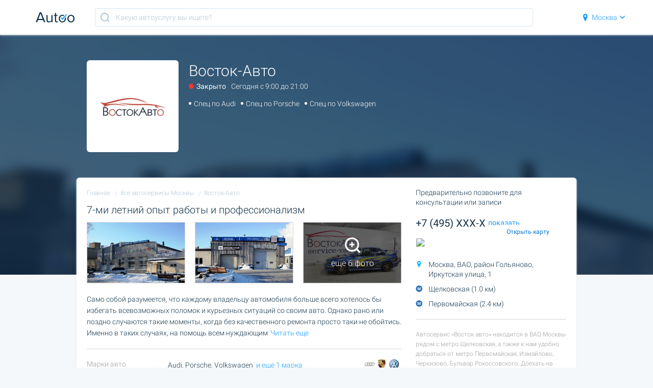

--- FILE ---
content_type: text/html; charset=UTF-8
request_url: https://autoo.ru/company/vostok-avto-moskva-rayon-gol-yanovo
body_size: 284405
content:
<!DOCTYPE html><html><head><meta charset="utf8"><meta http-equiv="X-UA-Compatible" content="IE=edge, chrome=1"><meta name="apple-mobile-web-app-capable" content="yes"><meta name="viewport" content="width=device-width, initial-scale=1, maximum-scale=1, user-scalable=no"><link rel="shortcut icon" href="/img/favicon.ico"><link rel="apple-touch-icon" sizes="180x180" href="/favicons/apple-touch-icon.png"><link rel="icon" type="image/png" href="/favicons/favicon-32x32.png" sizes="32x32"><link rel="icon" type="image/png" href="/favicons/favicon-16x16.png" sizes="16x16"><link rel="manifest" href="/favicons/manifest.json"><link rel="mask-icon" href="/favicons/safari-pinned-tab.svg" color="#00b6ff"><meta name="msapplication-TileColor" content="#ffffff"><meta name="msapplication-TileImage" content="/favicons/mstile-144x144.png"><meta name="theme-color" content="#ffffff"><meta property="og:title" content="Восток-Авто в Москве, Иркутская улица, отзывы клиентов и рейтинг"><meta property="og:description" content="7-ми летний опыт работы и профессионализм. ВАО, Гольяново, м. Щелковская (1.0 км). Запись онлайн или по тел +7 (495) XXX-X..."><meta property="og:image" content="https://autoo.ru/img/uploads/logo/vostok-avto-moskva-rayon-gol-yanovo-300.jpg"><meta property="og:type" content="website"><meta property="og:url" content="https://autoo.ru/company/vostok-avto-moskva-rayon-gol-yanovo"><meta name="csrf-token" content="TtxMFw5Ac99SWKLy2VdQUT9WmAbpxUNK0E8GBOLT"><title>Восток-Авто в Москве, Иркутская улица, отзывы клиентов и рейтинг</title><meta name="description" itemprop="description" content="7-ми летний опыт работы и профессионализм. ВАО, Гольяново, м. Щелковская (1.0 км). Запись онлайн или по тел +7 (495) XXX-X..."><style>html{box-sizing:border-box;overflow-y:scroll;-webkit-text-size-adjust:100%}*,:after,:before{box-sizing:inherit}:after,:before{text-decoration:inherit;vertical-align:inherit}*{background-repeat:no-repeat;padding:0;margin:0}audio:not([controls]){display:none;height:0}hr{overflow:visible}article,aside,details,figcaption,figure,footer,header,main,menu,nav,section,summary{display:block}summary{display:list-item}small{font-size:80%}[hidden],template{display:none}abbr[title]{border-bottom:1px dotted;text-decoration:none}a{background-color:transparent;-webkit-text-decoration-skip:objects}a:active,a:hover{outline-width:0}code,kbd,pre,samp{font-family:monospace,monospace}b,strong{font-weight:bolder}dfn{font-style:italic}mark{background-color:#ff0;color:#000}sub,sup{font-size:75%;line-height:0;position:relative;vertical-align:baseline}sub{bottom:-.25em}sup{top:-.5em}input{border-radius:0}[role=button],[type=button],[type=reset],[type=submit],button{cursor:pointer}[disabled]{cursor:default}[type=number]{width:auto}[type=search]::-webkit-search-cancel-button,[type=search]::-webkit-search-decoration{-webkit-appearance:none}textarea{overflow:auto;resize:vertical}button,input,optgroup,select,textarea{font:inherit}optgroup{font-weight:700}button{overflow:visible}[type=button]::-moz-focus-inner,[type=reset]::-moz-focus-inner,[type=submit]::-moz-focus-inner,button::-moz-focus-inner{border-style:0;padding:0}[type=button]::-moz-focus-inner,[type=reset]::-moz-focus-inner,[type=submit]::-moz-focus-inner,button:-moz-focusring{outline:1px dotted ButtonText}[type=reset],[type=submit],button,html [type=button]{-webkit-appearance:button}button,select{text-transform:none}button,input,select,textarea{background-color:transparent;border-style:none;color:inherit}select{-moz-appearance:none;-webkit-appearance:none}select::-ms-expand{display:none}select::-ms-value{color:currentColor}legend{border:0;color:inherit;display:table;max-width:100%;white-space:normal}::-webkit-file-upload-button{-webkit-appearance:button;font:inherit}[type=search]{-webkit-appearance:textfield;outline-offset:-2px}img{border-style:none}progress{vertical-align:baseline}svg:not(:root){overflow:hidden}audio,canvas,progress,video{display:inline-block}@media screen{[hidden~=screen]{display:inherit}[hidden~=screen]:not(:active):not(:focus):not(:target){position:absolute!important;clip:rect(0 0 0 0)!important}}[aria-busy=true]{cursor:progress}[aria-controls]{cursor:pointer}[aria-disabled]{cursor:default}::-moz-selection{background-color:#b3d4fc;color:#000;text-shadow:none}::selection{background-color:#b3d4fc;color:#000;text-shadow:none}.row{*zoom:1}.row:after,.row:before{content:"";display:table}.row:after{clear:both}.column{*zoom:1;float:left;clear:none;text-align:inherit;width:100%;margin-left:0;margin-right:3%}.column:after,.column:before{content:"";display:table}.column:after{clear:both}.column:last-child,.span{margin-right:0}.span{*zoom:1;float:left;clear:none;text-align:inherit;width:100%;margin-left:0}.span:after,.span:before{content:"";display:table}.span:after{clear:both}@media only screen and (max-width:400px){.mobile-1.column{width:5.583333333333332%}.mobile-1.span{width:8.333333333333332%}.mobile-2.column{width:14.166666666666664%}.mobile-2.span{width:16.666666666666664%}.mobile-3.column{width:22.75%}.mobile-3.span{width:25%}.mobile-4.column{width:31.33333333333333%}.mobile-4.span{width:33.33333333333333%}.mobile-5.column{width:39.91666666666667%}.mobile-5.span{width:41.66666666666667%}.mobile-6.column{width:48.5%}.mobile-6.span{width:50%}.mobile-7.column{width:57.083333333333336%}.mobile-7.span{width:58.333333333333336%}.mobile-8.column{width:65.66666666666666%}.mobile-8.span{width:66.66666666666666%}.mobile-9.column{width:74.25%}.mobile-9.span{width:75%}.mobile-10.column{width:82.83333333333334%}.mobile-10.span{width:83.33333333333334%}.mobile-11.column{width:91.41666666666666%}.mobile-11.span{width:91.66666666666666%}.mobile-12.column,.mobile-12.span{width:100%}}@media only screen and (min-width:400px) and (max-width:1050px){.tablet-1.column{width:5.583333333333332%}.tablet-1.span{width:8.333333333333332%}.tablet-2.column{width:14.166666666666664%}.tablet-2.span{width:16.666666666666664%}.tablet-3.column{width:22.75%}.tablet-3.span{width:25%}.tablet-4.column{width:31.33333333333333%}.tablet-4.span{width:33.33333333333333%}.tablet-5.column{width:39.91666666666667%}.tablet-5.span{width:41.66666666666667%}.tablet-6.column{width:48.5%}.tablet-6.span{width:50%}.tablet-7.column{width:57.083333333333336%}.tablet-7.span{width:58.333333333333336%}.tablet-8.column{width:65.66666666666666%}.tablet-8.span{width:66.66666666666666%}.tablet-9.column{width:74.25%}.tablet-9.span{width:75%}.tablet-10.column{width:82.83333333333334%}.tablet-10.span{width:83.33333333333334%}.tablet-11.column{width:91.41666666666666%}.tablet-11.span{width:91.66666666666666%}.tablet-12.column,.tablet-12.span{width:100%}}@media only screen and (min-width:1050px){.desktop-1.column{width:5.583333333333332%}.desktop-1.span{width:8.333333333333332%}.desktop-2.column{width:14.166666666666664%}.desktop-2.span{width:16.666666666666664%}.desktop-3.column{width:22.75%}.desktop-3.span{width:25%}.desktop-4.column{width:31.33333333333333%}.desktop-4.span{width:33.33333333333333%}.desktop-5.column{width:39.91666666666667%}.desktop-5.span{width:41.66666666666667%}.desktop-6.column{width:48.5%}.desktop-6.span{width:50%}.desktop-7.column{width:57.083333333333336%}.desktop-7.span{width:58.333333333333336%}.desktop-8.column{width:65.66666666666666%}.desktop-8.span{width:66.66666666666666%}.desktop-9.column{width:74.25%}.desktop-9.span{width:75%}.desktop-10.column{width:82.83333333333334%}.desktop-10.span{width:83.33333333333334%}.desktop-11.column{width:91.41666666666666%}.desktop-11.span{width:91.66666666666666%}.desktop-12.column,.desktop-12.span{width:100%}}@media only screen and (min-width:1800px){.hd-1.column{width:5.583333333333332%}.hd-1.span{width:8.333333333333332%}.hd-2.column{width:14.166666666666664%}.hd-2.span{width:16.666666666666664%}.hd-3.column{width:22.75%}.hd-3.span{width:25%}.hd-4.column{width:31.33333333333333%}.hd-4.span{width:33.33333333333333%}.hd-5.column{width:39.91666666666667%}.hd-5.span{width:41.66666666666667%}.hd-6.column{width:48.5%}.hd-6.span{width:50%}.hd-7.column{width:57.083333333333336%}.hd-7.span{width:58.333333333333336%}.hd-8.column{width:65.66666666666666%}.hd-8.span{width:66.66666666666666%}.hd-9.column{width:74.25%}.hd-9.span{width:75%}.hd-10.column{width:82.83333333333334%}.hd-10.span{width:83.33333333333334%}.hd-11.column{width:91.41666666666666%}.hd-11.span{width:91.66666666666666%}.hd-12.column,.hd-12.span{width:100%}}body{line-height:1.4;font-size:14px;color:#13334a}body,h1,h2,h3,h4,h5,h6{font-family:Roboto,Helvetica Neue,Helvetica,Arial,"sans-serif";font-weight:300}a{color:#139bff}a,a:hover{text-decoration:none}a:active,a:hover{color:#ffbd00}.h1,h1{font-size:30px;margin-bottom:10px}.h2,h2{font-size:26px;margin-bottom:8px}.h3,.h4,h3,h4{font-size:23px;margin-bottom:7px}.h5,h5{font-size:20px;margin-bottom:7px}.h6,h6{font-size:18px;margin-bottom:5px}p{margin-bottom:10px}.section_title{font-size:30px;text-align:center;margin-bottom:5px;font-weight:300}@media only screen and (max-width:600px){.section_title{font-size:25px}}.section_subtitle{font-size:20px;text-align:center;margin-bottom:30px;font-weight:300}@media only screen and (max-width:600px){.section_subtitle{font-size:16px}}.zoomIn{animation-duration:.3s;animation-fill-mode:both;animation-name:a}.zoomOut{animation-duration:.5s;animation-fill-mode:both;animation-name:b}.fadeIn{animation-duration:.4s;animation-fill-mode:both;animation-name:c}.fadeOut{animation-duration:.4s;animation-fill-mode:both;animation-name:d}.slideInUp{animation-duration:.3s;animation-fill-mode:both;animation-delay:.05s;animation-name:e}.slideOutUp{animation-duration:.1s;animation-fill-mode:both;animation-name:f}.fadeInDown{animation-duration:.3s;animation-fill-mode:both;animation-name:g}.fadeOutDown{animation-duration:.2s;animation-fill-mode:both;animation-name:h}@keyframes a{0%{opacity:0;-ms-filter:"progid:DXImageTransform.Microsoft.Alpha(Opacity=0)";filter:alpha(opacity=0);transform:scale3d(.3,.3,.3)}50%{opacity:1;-ms-filter:none;filter:none}}@keyframes b{0%{opacity:1;-ms-filter:none;filter:none}to{opacity:0;-ms-filter:"progid:DXImageTransform.Microsoft.Alpha(Opacity=0)";filter:alpha(opacity=0);transform:scale3d(.3,.3,.3)}}@keyframes c{0%{opacity:0;-ms-filter:"progid:DXImageTransform.Microsoft.Alpha(Opacity=0)";filter:alpha(opacity=0)}to{opacity:1;-ms-filter:none;filter:none}}@keyframes d{0%{opacity:1;-ms-filter:none;filter:none}to{opacity:0;-ms-filter:"progid:DXImageTransform.Microsoft.Alpha(Opacity=0)";filter:alpha(opacity=0)}}@keyframes e{0%{transform:translate3d(0,100%,0);visibility:visible}to{transform:translateZ(0)}}@keyframes f{0%{transform:translateZ(0)}to{visibility:hidden;opacity:0;-ms-filter:"progid:DXImageTransform.Microsoft.Alpha(Opacity=0)";filter:alpha(opacity=0);transform:translate3d(0,-100%,0)}}@keyframes g{0%{opacity:0;-ms-filter:"progid:DXImageTransform.Microsoft.Alpha(Opacity=0)";filter:alpha(opacity=0);transform:translate3d(0,-50px,0)}to{opacity:1;-ms-filter:none;filter:none;transform:none}}@keyframes h{0%{opacity:1;-ms-filter:none;filter:none}to{opacity:0;-ms-filter:"progid:DXImageTransform.Microsoft.Alpha(Opacity=0)";filter:alpha(opacity=0);transform:translate3d(0,10px,0)}}.block{background:#fff;border-radius:3px}.table{border-collapse:collapse;width:100%}.table th{background-color:#ececec;font-weight:700}.table td,.table th{border:1px solid #ccc;line-height:1.4;padding:10px;text-align:left}@media only screen and (max-width:800px){.table thead tr{position:absolute;top:-9999em;left:-9999em}.table tr{border:1px solid #ccc;border-bottom:0}.table tr+tr{margin-top:1.5em}.table td,.table tr{display:block}.table td{border:none;border-bottom:1px solid #ccc;padding-left:50%}.table td:before{content:attr(data-label);display:inline-block;font-weight:700;line-height:1.5;margin-left:-100%;width:100%}}@media only screen and (max-width:600px){.table td{padding-left:.75em}.table td:before{display:block;margin-bottom:.75em;margin-left:0}}.tooltip{background-color:#ffbd00;color:#fff;font-weight:400;padding:10px 40px 10px 10px;position:absolute;width:auto;min-width:230px;bottom:120%;right:-10px;text-align:left;border-radius:5px;box-shadow:0 0 10px rgba(0,0,0,.3)}.tooltip .tooltip_text{display:block;border-right:1px solid #e1a600;text-shadow:1px 1px 0 rgba(0,0,0,.2);padding-right:10px}.tooltip .tooltip_button{display:block;width:30px;height:30px;position:absolute;top:50%;margin-top:-15px;right:5px}.tooltip .tooltip_icon{fill:#fff;width:15px;height:15px;text-shadow:1px 1px 1px rgba(0,0,0,.3);position:relative;top:3px}.tooltip:after{content:"";width:0;height:0;border-left:6px solid transparent;border-right:6px solid transparent;border-top:6px solid #ffbd00;position:absolute;bottom:-6px;left:50%;margin-left:-3px}.slick-slider .slick-slide{height:200px}.slick-slider .slick-dots li.slick-active button:before,.slick-slider .slick-dots li button:before{color:#fff}html.modalled,html.modalled body{position:relative;width:100%;height:100%;overflow:hidden}html.modalled{overflow:hidden}html.modalled body{overflow-y:scroll;padding-right:0!important;margin-right:0!important}html.modalled .modal_wrap{overflow-y:scroll}body,html{background:#f4f8fb;-webkit-overflow-scrolling:touch}.wrap{background:none;display:-ms-flexbox;display:box;display:flex;-o-box-orient:vertical;-ms-flex-direction:column;flex-direction:column}._404_page,._500_page,.about_page,.category_page,.feed_page,.index_page,.login_page,.privacy_policy_page,.profile_page,.review_page,.services_page,.term_page{min-height:100vh;display:-ms-flexbox;display:box;display:flex;-o-box-orient:vertical;-ms-flex-direction:column;flex-direction:column;-o-box-flex:1;box-flex:1;-ms-flex:1 0 auto;flex:1 0 auto}._404_page .app_content,._500_page .app_content,.about_page .app_content,.category_page .app_content,.feed_page .app_content,.index_page .app_content,.login_page .app_content,.privacy_policy_page .app_content,.profile_page .app_content,.review_page .app_content,.services_page .app_content,.term_page .app_content{padding-top:68px;padding-bottom:20px;-o-box-flex:1;box-flex:1;-ms-flex:1 0 auto;flex:1 0 auto}._404_page .site_content,._404_page .site_footer,._404_page .site_header,._500_page .site_content,._500_page .site_footer,._500_page .site_header,.about_page .site_content,.about_page .site_footer,.about_page .site_header,.category_page .site_content,.category_page .site_footer,.category_page .site_header,.feed_page .site_content,.feed_page .site_footer,.feed_page .site_header,.index_page .site_content,.index_page .site_footer,.index_page .site_header,.login_page .site_content,.login_page .site_footer,.login_page .site_header,.privacy_policy_page .site_content,.privacy_policy_page .site_footer,.privacy_policy_page .site_header,.profile_page .site_content,.profile_page .site_footer,.profile_page .site_header,.review_page .site_content,.review_page .site_footer,.review_page .site_header,.services_page .site_content,.services_page .site_footer,.services_page .site_header,.term_page .site_content,.term_page .site_footer,.term_page .site_header{max-width:1180px;margin:auto;padding-left:20px;padding-right:20px}._404_page .profile_content,._500_page .profile_content,.about_page .profile_content,.category_page .profile_content,.feed_page .profile_content,.index_page .profile_content,.login_page .profile_content,.privacy_policy_page .profile_content,.profile_page .profile_content,.review_page .profile_content,.services_page .profile_content,.term_page .profile_content{max-width:980px;margin:auto}@media only screen and (max-width:420px){.feed_page .app_content .site_content{padding:0}.feed_page .feed_services_block{margin:0 10px}}@media only screen and (max-width:420px){feed_page .footer_wrap .site_content{padding:0 20px!important}}.index_page .app_content{padding-top:0}.p_content_part{position:relative;background:#fff;padding:20px;border-radius:6px;box-shadow:0 1px 3px #d9e2e6}@media only screen and (max-width:980px){.p_content_part{border-radius:0}}.p_content_part .sidebar_part{*zoom:1;float:left;clear:none;text-align:inherit;width:31.33333333333333%;margin-left:0;margin-right:3%;position:relative;left:68.66666666666666%}.p_content_part .sidebar_part:after,.p_content_part .sidebar_part:before{content:"";display:table}.p_content_part .sidebar_part:after{clear:both}.p_content_part .sidebar_part:last-child{margin-right:0}.p_content_part .content_part{*zoom:1;float:left;clear:none;text-align:inherit;width:65.66666666666666%;margin-left:0;margin-right:3%;position:relative;left:-34.33333333333333%}.p_content_part .content_part:after,.p_content_part .content_part:before{content:"";display:table}.p_content_part .content_part:after{clear:both}.p_content_part .content_part:last-child{margin-right:0}@media only screen and (max-width:800px){.p_content_part .sidebar_part{position:static;left:0;*zoom:1;float:left;clear:none;text-align:inherit;width:100%;margin-left:0;margin-right:3%}.p_content_part .sidebar_part:after,.p_content_part .sidebar_part:before{content:"";display:table}.p_content_part .sidebar_part:after{clear:both}.p_content_part .sidebar_part:last-child{margin-right:0}.p_content_part .content_part{position:static;left:0;*zoom:1;float:left;clear:none;text-align:inherit;width:100%;margin-left:0;margin-right:3%}.p_content_part .content_part:after,.p_content_part .content_part:before{content:"";display:table}.p_content_part .content_part:after{clear:both}.p_content_part .content_part:last-child{margin-right:0}}._404_page,._500_page,.index_page,.services_page{background:#f7f9f9}.index_top{background-image:url(../img/header_bg.jpg);background-color:#646569;background-position:100%;background-size:cover;background-repeat:no-repeat;margin-bottom:60px;position:relative;width:100%;min-width:276px}.index_top.dark_bg{background-image:url(../img/header_bg1.jpg);background-color:#333058}.feed_row{margin-top:20px}.group_content{max-width:900px;margin-right:auto;margin-left:auto}svg{pointer-events:none!important}.disabled{pointer-events:none}.hidden{display:none}@media only screen and (max-width:720px){.index_top{margin-bottom:30px}}.header_wrap{background:#fff;box-shadow:0 1px 3px #d9e2e6;position:fixed;top:0;left:0;width:100%;z-index:3}.header_wrap .site_header{height:68px;display:-ms-flexbox;display:box;display:flex;-o-box-pack:justify;-ms-flex-pack:justify;justify-content:space-between}.header_wrap .header_logo{display:-ms-flexbox;display:box;display:flex;height:100%;-o-box-align:center;-ms-flex-align:center;align-items:center}.header_wrap .header_logo_img{display:block;height:auto;max-height:20px}.header_wrap .header_review_modal{color:#fff;display:none;-o-box-align:center;-ms-flex-align:center;align-items:center}.header_wrap .header_review_modal .header_review_modal_icn{fill:#fff;width:16px;height:16px;display:inline-block;margin-right:6px}.header_wrap .header_form{display:-ms-flexbox;display:box;display:flex;align-self:center;-ms-flex-item-align:center;padding:0 40px;width:100%}.header_wrap .header_form .header_form_search{border:1px solid #d8e6f0;height:36px;width:100%;border-radius:4px;padding:0 10px 0 40px;-o-box-flex:1;box-flex:1;-ms-flex:1;flex:1;background-image:url(/img/search_inp.svg);background-repeat:no-repeat;background-position-y:50%;background-position-x:10px}.header_wrap .header_form .header_form_search::-webkit-input-placeholder{color:#aec4d2}.header_wrap .header_form .header_form_search:-moz-placeholder,.header_wrap .header_form .header_form_search::-moz-placeholder{color:#aec4d2}.header_wrap .header_form .header_form_search:-ms-input-placeholder{color:#aec4d2}.header_wrap .header_form .header_form_btn{width:36px;height:36px;border:1px solid #d5d5d5;border-radius:0 4px 4px 0;border-left:0;display:-ms-flexbox;display:box;display:flex;-o-box-align:center;-ms-flex-align:center;align-items:center;-o-box-pack:center;-ms-flex-pack:center;justify-content:center}.header_wrap .header_form .modal_button{display:none}.header_wrap .header_form .header_form_icon{height:18px;width:18px;fill:#d5d5d5}@media only screen and (max-width:550px){.header_wrap .header_form{-o-box-pack:end;-ms-flex-pack:end;justify-content:flex-end;padding:0 20px 0 0}.header_wrap .header_form .header_form_btn,.header_wrap .header_form .header_form_search{display:none}.header_wrap .header_form .modal_button{display:-ms-flexbox;display:box;display:flex;border-radius:4px;border-color:transparent}.header_wrap .header_form .header_form_icon{fill:#0096ff}}.header_wrap .header_nav,.header_wrap .header_nav_list{display:-ms-flexbox;display:box;display:flex}.header_wrap .header_nav_list{margin:0;padding:0;list-style:none}.header_wrap .header_nav_item{position:relative;margin-right:30px;left:50px}.header_wrap .header_nav_item:not(:first-child){position:relative;margin-left:20px}.header_wrap .header_nav_item.header_nav_choosen{padding-right:20px}.header_wrap .header_nav_item.header_nav_choosen .choosen_count{position:absolute;top:25px;right:0;font-size:12px;font-weight:400}.header_wrap .header_nav_link{display:-ms-flexbox;display:box;display:flex;height:68px;-o-box-align:center;-ms-flex-align:center;align-items:center;padding:0 5px;white-space:nowrap}.header_wrap .header_nav_icon{fill:#139bff;height:15px;width:15px;margin-right:5px}.header_wrap .header_nav_icon.arrow{width:10px;height:10px;margin-right:0;margin-left:5px;fill:#139bff}.index_page .header_wrap{background:none;border-bottom:0;position:static;box-shadow:none}.index_page .header_wrap .header_form{display:none}@media only screen and (max-width:800px){.index_page .header_wrap{margin-top:10px}}.index_page .header_nav_link{color:#fff}.index_page .header_nav_icon,.index_page .header_nav_icon.arrow{fill:#fff}.index_page .header_logo{display:none}.index_page .header_review_modal{display:-ms-flexbox;display:box;display:flex;position:relative}.review_page .header_wrap .header_form,.review_page .header_wrap .header_nav{display:none}.is_your_city_main{position:absolute;top:-200px;right:21px;background-color:#fff;text-align:center;padding:20px 20px 10px;border-radius:4px;transition:top .5s ease-in;box-shadow:0 0 10px rgba(0,0,0,.2);border-bottom:0;z-index:2}.is_your_city_main.visible{top:60px}.is_your_city_main .is_your_city_content{color:#000;font-size:14px;font-weight:400}@media only screen and (max-width:720px){.header_wrap{display:none}.header_wrap.mobile{display:block}.is_your_city_main{position:absolute;padding:0;padding-bottom:0;border-top-left-radius:0;border-top-right-radius:0;border-bottom-right-radius:0;top:-100px;right:0;opacity:.2;-ms-filter:"progid:DXImageTransform.Microsoft.Alpha(Opacity=20)";filter:alpha(opacity=20);transition-property:all;transition-duration:.5s;transition-timing-function:ease-out}.is_your_city_main.visible{top:0;right:0;padding:10px;padding-bottom:0;opacity:1;-ms-filter:none;filter:none;transition-property:all;transition-duration:.5s}.is_your_city_main .project_button{width:50%;padding:6px}.is_your_city_main .btn_yes{float:left}.is_your_city_main .btn_no{float:right}}header.mobile{color:#fff;text-align:center;padding:19px 21px;overflow:hidden}@media only screen and (min-width:721px){header.mobile{display:none}}header.mobile h1{font-size:21px;font-weight:500;line-height:24px;margin-top:48px}header.mobile .mobile_features_total_num{font-size:13px;font-weight:400;line-height:15px;display:block}header.mobile .select_icon{cursor:pointer;display:inline-block;width:45px;height:45px;border-radius:4px;background-color:#129aff;position:relative;top:16px}header.mobile .select_icon svg{width:29px;height:25px;position:absolute;top:11px;left:7px;fill:#fff}header.mobile select{cursor:pointer;display:inline-block;border-radius:4px;background:#fff url(/img/select_arrow.png) no-repeat calc(100% - 18px) 21px;padding:14px 44px 12px 16px;width:calc(100% - 45px);line-height:19px;color:#8195a3;font-size:16px;font-weight:300}header.mobile a.btn{display:inline-block;color:#fff;text-decoration:none;background-color:#ff8c00;line-height:16px;font-family:Roboto;font-size:14px;font-weight:500;padding:17px 46px;white-space:nowrap;margin-top:23px;border-radius:4px}header.mobile .mobile_logo{position:absolute;top:19px;left:20px}header.mobile .mobile_desc{background-color:rgba(0,0,0,.18);font-size:12px;font-weight:400;padding:14px 19px;margin-top:15px;margin-bottom:18px;border-radius:3px;text-align:left}header.mobile .mobile_features_counter{width:100%}header.mobile .mobile_feature_left{width:50%;float:left}header.mobile .mobile_feature_right{width:50%;float:right}header.mobile .mobile_feature_num{font-size:20px;font-weight:300;line-height:24px}header.mobile .mobile_feature_name{font-size:11px;font-weight:300;line-height:13px;text-transform:uppercase;margin-left:6px;position:relative;top:-3px}header.mobile .header_nav_list{margin:0;padding:0;list-style:none;position:absolute;top:22px;right:20px}header.mobile .header_nav_icon{fill:#fff;height:15px;width:15px;margin-right:5px}header.mobile .header_nav_icon.arrow{width:10px;height:10px;margin-right:0;margin-left:5px;fill:#fff}header.header_with_infographic{padding:100px 43px 30px;min-width:320px}header.header_with_infographic .infographic_img{width:100%;margin-left:-36px}header.header_with_infographic .infographic_title{width:100%}header.header_with_infographic select{margin-bottom:-10px}header.header_with_infographic h1{font-family:Exo\ 2,sans-serif;line-height:35px;color:#fff;font-size:30px;font-weight:700;margin-top:0}header.mobile.header_with_infographic a.btn{font-family:Exo\ 2,sans-serif;color:#000;font-size:18px;font-weight:700;line-height:21px;background-color:#ffcb22;padding:16px 50px;text-transform:uppercase;white-space:normal;width:94%;border-radius:0;box-shadow:0 0 10px #ffcb22;margin-top:36px}@media only screen and (max-width:444px){header.header_with_infographic{padding-top:60px;padding-left:20px;padding-right:20px}header.header_with_infographic h1{font-size:21px;line-height:26px}header.header_with_infographic a.btn{font-size:16px!important;font-weight:700;line-height:21px;background-color:#ffcb22;padding-left:12px!important;padding-right:12px!important;padding-top:6px;padding-bottom:6px;text-transform:uppercase;white-space:normal}header.header_with_infographic .mobile_logo img{width:76px;height:20px}}@media only screen and (max-width:312px){header.mobile .mobile_feature_left,header.mobile .mobile_feature_right{width:100%;float:none}}.footer_wrap{background:#fff;padding-top:50px;border-top:1px solid #eee;font-size:12px}.footer_wrap .site_footer_contacts{overflow:hidden;margin-bottom:40px}.footer_wrap .site_footer_contacts .footer_contacts_logo{width:25%;float:left}@media only screen and (max-width:800px){.footer_wrap .site_footer_contacts .footer_contacts_logo{width:50%}}@media only screen and (max-width:550px){.footer_wrap .site_footer_contacts .footer_contacts_logo{width:100%}}.footer_wrap .site_footer_contacts .footer_contacts_adress{padding-right:10px;width:25%;float:left}@media only screen and (max-width:800px){.footer_wrap .site_footer_contacts .footer_contacts_adress{width:50%;paddding-right:0}}@media only screen and (max-width:550px){.footer_wrap .site_footer_contacts .footer_contacts_adress{width:100%;padding-top:25px}}.footer_wrap .site_footer_contacts .footer_contacts_social{padding-right:10px;width:25%;float:left}@media only screen and (max-width:800px){.footer_wrap .site_footer_contacts .footer_contacts_social{margin-top:20px;width:50%}}@media only screen and (max-width:550px){.footer_wrap .site_footer_contacts .footer_contacts_social{width:100%}}.footer_wrap .site_footer_contacts .footer_documents{width:25%;float:left}@media only screen and (max-width:800px){.footer_wrap .site_footer_contacts .footer_documents{margin-top:20px;padding-right:0;width:50%}}@media only screen and (max-width:550px){.footer_wrap .site_footer_contacts .footer_documents{width:100%}}.footer_wrap .footer_logo{display:block}.footer_wrap .footer_logo_img{width:130px;height:36px}.footer_wrap .footer_logo_hint{font-size:12px;padding-top:10px}.footer_wrap .footer_contacts_head{font-size:16px;margin-bottom:10px}.footer_wrap .footer_phone{font-size:20px}.footer_wrap .footer_document_list,.footer_wrap .footer_social_list{margin:0;padding:0;list-style:none}.footer_wrap .footer_social_item{display:inline-block;margin-right:10px}.footer_wrap .footer_social_link{display:block}.footer_wrap .footer_social_icn{width:30px;height:30px}.footer_wrap .site_footer_cities{padding:40px 0;border-top:1px solid #e3edf4}.footer_wrap .site_footer_cities .footer_cities_list{margin:0;padding:0;list-style:none;column-count:4;column-gap:20px}@media only screen and (max-width:850px){.footer_wrap .site_footer_cities .footer_cities_list{column-count:2}}@media only screen and (max-width:550px){.footer_wrap .site_footer_cities .footer_cities_list{column-count:1}}.footer_wrap .site_footer_cities .footer_cities_item{white-space:nowrap;overflow:hidden;text-overflow:ellipsis;padding:4px 0}.footer_wrap .site_footer_cities .footer_cities_link{color:#aec4d2}.footer_wrap .site_footer_cities .footer_cities_link:hover{color:#ffbd00}.footer_wrap .site_footer_info{background-color:#315e95;color:#fff;padding:15px 0}.footer_wrap .site_footer_info_text{*zoom:1;float:left;clear:none;text-align:inherit;width:74.25%;margin-left:0;margin-right:3%}.footer_wrap .site_footer_info_text:after,.footer_wrap .site_footer_info_text:before{content:"";display:table}.footer_wrap .site_footer_info_text:after{clear:both}.footer_wrap .site_footer_info_text:last-child{margin-right:0}@media only screen and (max-width:550px){.footer_wrap .site_footer_info_text{display:block;clear:both;float:none;width:100%;margin-left:auto;margin-right:auto}.footer_wrap .site_footer_info_text:first-child{margin-left:auto}.footer_wrap .site_footer_info_text:last-child{margin-right:auto}}.footer_wrap .site_footer_info_year{*zoom:1;float:left;clear:none;text-align:inherit;width:22.75%;margin-left:0;margin-right:3%}.footer_wrap .site_footer_info_year:after,.footer_wrap .site_footer_info_year:before{content:"";display:table}.footer_wrap .site_footer_info_year:after{clear:both}.footer_wrap .site_footer_info_year:last-child{margin-right:0}@media only screen and (max-width:550px){.footer_wrap .site_footer_info_year{margin-top:10px;display:block;clear:both;float:none;width:100%;margin-left:auto;margin-right:auto}.footer_wrap .site_footer_info_year:first-child{margin-left:auto}.footer_wrap .site_footer_info_year:last-child{margin-right:auto}}.project_button{display:inline-block;padding:10px 12px;margin-bottom:0;font-size:14px;font-weight:400;line-height:1.42857143;text-align:center;white-space:nowrap;vertical-align:middle;touch-action:manipulation;cursor:pointer;-webkit-user-select:none;-moz-user-select:none;-ms-user-select:none;user-select:none;background-image:none;border-radius:3px;border:1px solid transparent;text-decoration:none}.btn_blue_fill{background:#139bff;color:#fff;transition:all .3s ease-in;box-shadow:0 2px 2px 0 rgba(0,0,0,.14),0 1px 5px 0 rgba(0,0,0,.12),0 3px 1px -2px rgba(0,0,0,.2)}.btn_blue_fill:hover{background:#2fa1f5;box-shadow:0 3px 3px 0 rgba(0,0,0,.14),0 1px 7px 0 rgba(0,0,0,.12),0 3px 1px -1px rgba(0,0,0,.2)}.btn_blue_outline{border:1px solid #139bff;color:#139bff}.btn_grey_outline{border:1px solid #d5d5d5;color:#4a4a4a}.btn_grey_outline:active,.btn_grey_outline:focus,.btn_grey_outline:hover,.btn_grey_outline:visited{color:#4a4a4a}.btn_link:active,.btn_link:focus{outline:1px solid rgba(0,150,255,.1);box-shadow:0 0 5px rgba(0,150,255,.1);color:#2f72a0}.dropdown{position:relative;display:inline-block}.dropdown.dropdown--hidden .dropdown__menu{display:none}.dropdown.dropdown--hidden .dropdown__button{box-shadow:none}.dropdown .dropdown__button{position:relative;margin:0;box-shadow:inset 0 0 50px rgba(0,0,0,.6)}.dropdown .dropdown__menu{position:absolute;top:calc(100% + 10px);left:0;min-width:160px;padding:0;margin:0;list-style:none;font-size:14px;text-align:left;background-color:#fff;border:1px solid #ececec;border-radius:4px;box-shadow:0 6px 12px rgba(0,0,0,.1);background-clip:padding-box;z-index:1}.dropdown .dropdown__menu:after,.dropdown .dropdown__menu:before{position:absolute;top:-7px;left:50%;margin-left:-8px;width:15px;height:15px;transform:rotate(-45deg);background:#fff;font:0/0 a;z-index:1;content:""}.dropdown .dropdown__menu:after{background-color:#ececec;top:-8px;z-index:-2}.dropdown .dropdown__item{position:relative;z-index:2}.dropdown .dropdown__link{display:block;padding:8px 20px;font-weight:400;line-height:1.42857143;color:#333;white-space:nowrap;text-decoration:none}.dropdown .dropdown__link:focus,.dropdown .dropdown__link:hover{text-decoration:none;color:#262626;background-color:#f5f5f5;border-color:transparent}.form_label{display:block;position:relative;margin-bottom:5px}.form_label input[type=checkbox],.form_label input[type=radio]{line-height:normal;padding:0;margin:0;display:inline-block;position:relative;top:-1px;margin-right:6px}.field{margin-bottom:15px;position:relative}.field.error{color:red}.field.error .form_control{border:1px solid #e8bbbb;background-color:#fff6f6}.field.error .error{font-size:11px;padding-top:4px;text-align:left;display:block}.field.success{color:green}.field.success .form_control{border:1px solid #8ec88c;background-color:#e4fed8}.field .form_label{display:block;margin-bottom:5px;padding:0}.field .radio_label{position:relative;display:inline-block;padding-left:20px;margin-bottom:0;font-weight:400;vertical-align:middle;cursor:pointer;max-width:100%;margin-right:10px}.field .radio_label input[type=radio]{position:absolute;margin-top:1px;margin-left:-20px}.field .form_control{display:block;width:100%;height:39px;padding:6px 12px;line-height:1.42857143;border:1px solid #d8e6f0;box-shadow:none;margin-bottom:0;webkit-font-smoothing:antialiased;font-size:14px;font-family:inherit;outline:0;background-color:#fff;border-radius:4px}.field .form_control:hover{box-shadow:inset 0 0 10px rgba(15,95,193,.1);border:1px solid #0096ff}.field .form_control:focus{box-shadow:0 0 10px rgba(15,95,193,.3);border:1px solid #0096ff}.field .form_control::-webkit-input-placeholder{color:#aec4d2}.field .form_control:-moz-placeholder,.field .form_control::-moz-placeholder{color:#aec4d2}.field .form_control:-ms-input-placeholder{color:#aec4d2}.field textarea.form_control{height:auto}.field select.form_control{background-image:url("[data-uri]");background-repeat:no-repeat;background-position-x:calc(100% - 15px);background-position-y:50%;padding-right:30px}.pagination{text-align:center;padding:25px 0}.pagination .pagination_list{margin:0;padding:0;list-style:none;display:inline-block}.pagination .pagination_list li{display:inline-block;text-align:center}.pagination .pagination_list li a{float:left;display:block;font-size:14px;text-decoration:none;padding:5px 12px;margin-left:-1px;border:1px solid #ddd;line-height:1.5;color:#4285f4;background:#fff;border-radius:4px}.pagination .pagination_list li a:hover{background:rgba(0,149,255,.1)}.pagination .pagination_list li a.active,.pagination .pagination_list li a:active{cursor:default;outline:none;border-color:#4285f4;background:#139bff;color:#fff}.reviev_stars_block{zoom:1;position:relative;margin-bottom:10px}.reviev_stars_block:after,.reviev_stars_block:before{content:"";display:table}.reviev_stars_block:after{clear:both}.reviev_stars_block .review_stars_wrap{float:left;width:120px}.reviev_stars_block .review_stars_wrap.error{outline:1px solid #e8bbbb;background:#fff6f6}.reviev_stars_block .review_stars{position:relative;width:120px;height:24px;overflow:hidden;cursor:pointer}.reviev_stars_block .review_stars .review_star{width:24px;height:24px;fill:#d5d5d5;position:absolute;top:0}.reviev_stars_block .review_stars .review_star:first-child{left:0}.reviev_stars_block .review_stars .review_star:nth-child(2){left:24px}.reviev_stars_block .review_stars .review_star:nth-child(3){left:48px}.reviev_stars_block .review_stars .review_star:nth-child(4){left:72px}.reviev_stars_block .review_stars .review_star:nth-child(5){left:96px}.reviev_stars_block .review_stars.review_selected_stars{position:absolute;top:0;left:0;width:0}.reviev_stars_block .review_stars.review_selected_stars .review_star{fill:#ffbd00}.reviev_stars_line_block{position:relative;width:230px;height:8px;padding-bottom:30px}.reviev_stars_line_block .review_stars,.reviev_stars_line_block .review_stars_wrap{width:230px;height:8px}.reviev_stars_line_block .review_stars .review_star{width:46px;height:8px;padding:0 2px;fill:#d8e6f1}.reviev_stars_line_block .review_stars .review_star:first-child{left:0}.reviev_stars_line_block .review_stars .review_star:nth-child(2){left:46px}.reviev_stars_line_block .review_stars .review_star:nth-child(3){left:92px}.reviev_stars_line_block .review_stars .review_star:nth-child(4){left:138px}.reviev_stars_line_block .review_stars .review_star:nth-child(5){left:184px}.reviev_stars_line_block .reviev_stars_line_block_mark{color:#aec4d2;font-size:10px;position:absolute;bottom:0}.reviev_stars_line_block .reviev_stars_line_block_mark.mark_start{left:0}.reviev_stars_line_block .reviev_stars_line_block_mark.mark_end{right:0}.widget{position:fixed;bottom:20px;right:-300px;width:300px;height:330px;background-color:#fff;text-align:center;padding:30px;border-radius:4px;transition:right .5s ease-in;box-shadow:0 0 10px rgba(0,0,0,.2);border-bottom:0;z-index:2000}@media only screen and (max-width:900px){.widget{display:none}}.widget.visible{right:20px}.widget .widget_close_btn{width:40px;height:40px;position:absolute;top:0;right:0;z-index:1}.widget .widget_close_icon{fill:#aec4d2;width:12px;height:12px;position:relative;top:1px}.widget .widget_image{border-bottom:2px solid #139bff;position:relative;margin-top:-70px;z-index:0}.widget .widget_head{font-weight:700;font-size:16px;margin-bottom:15px}.widget .widget_text{font-size:14px;font-weight:400;margin-bottom:20px}.widget .btn_blue_fill:hover{color:#fff}.autocomplete-suggestions{background:#fff;overflow:auto;border-radius:4px;box-shadow:0 5px 10px rgba(0,0,0,.3);margin-top:3px;z-index:1000!important;max-height:calc(100vh - 430px)!important}.autocomplete-suggestion{padding:6px 30px 4px;cursor:pointer;overflow:hidden}.autocomplete-suggestion:hover{background:#00b6ff;color:#fff}.autocomplete-suggestion:last-child{margin-bottom:20px}.autocomplete-suggestion strong{font-weight:700}.autocomplete-no-suggestion{padding-top:18px;padding-bottom:16px;padding-left:20px;color:#8195a3;font-size:14px;font-weight:300}.autocomplete-selected{background:#00b6ff;color:#fff}.autocomplete-selected .autocomplete-suggestion_hint{color:#cce7f3}.autocomplete-group strong{padding-left:20px}.autocomplete-group:first-child{padding-top:20px}.autocomplete-group:not(:first-child):before{content:"";display:block;width:100%;height:1px;margin-top:15px;margin-bottom:15px;background-color:#e3edf4}.autocomplete-group strong{display:block;border-bottom:0;padding-bottom:4px;font-size:12px;color:#000;font-weight:300}.autocomplete-group strong b{font-weight:300}.all_searh_results{border-top:1px solid #e3edf4;text-align:center;padding:10px;color:#139bff}.all_searh_results.autocomplete-selected{color:#fff!important}.all_searh_results strong{display:inline-block;font-weight:700}.autocomplete-suggestion_hint{color:#8195a3;font-weight:300}.dropdownFixedPosition{position:fixed!important;top:55px!important}.chosen-container{position:relative;display:inline-block;vertical-align:middle;font-size:13px;-webkit-user-select:none;-moz-user-select:none;-ms-user-select:none;user-select:none;width:100%!important}.chosen-container *{box-sizing:border-box;-webkit-user-select:text!important;-moz-user-select:text!important}.chosen-container .chosen-drop{position:absolute;top:100%;left:-9999px;z-index:1010;width:100%;border:1px solid #d5d5d5;border-top:0;background:#fff;box-shadow:0 4px 5px rgba(0,0,0,.15);border-radius:0 0 4px 4px}.chosen-container.chosen-with-drop .chosen-drop{left:0}.chosen-container a{cursor:pointer}.chosen-container .chosen-single .group-name,.chosen-container .search-choice .group-name{margin-right:4px;overflow:hidden;white-space:nowrap;text-overflow:ellipsis;font-weight:400;color:#999}.chosen-container-single .chosen-single{position:relative;display:block;overflow:hidden;padding:0 0 0 8px;height:25px;border:1px solid #aaa;border-radius:5px;background-color:#fff;background:-webkit--webkit-linear-gradient(#fff 20%,#f6f6f6 50%,#eee 52%,#f4f4f4 100%);background:-webkit--moz-linear-gradient(#fff 20%,#f6f6f6 50%,#eee 52%,#f4f4f4 100%);background:-webkit--o-linear-gradient(#fff 20%,#f6f6f6 50%,#eee 52%,#f4f4f4 100%);background:-webkit--ms-linear-gradient(#fff 20%,#f6f6f6 50%,#eee 52%,#f4f4f4 100%);background:-moz--webkit-linear-gradient(#fff 20%,#f6f6f6 50%,#eee 52%,#f4f4f4 100%);background:-moz--moz-linear-gradient(#fff 20%,#f6f6f6 50%,#eee 52%,#f4f4f4 100%);background:-moz--o-linear-gradient(#fff 20%,#f6f6f6 50%,#eee 52%,#f4f4f4 100%);background:-moz--ms-linear-gradient(#fff 20%,#f6f6f6 50%,#eee 52%,#f4f4f4 100%);background:-o--webkit-linear-gradient(#fff 20%,#f6f6f6 50%,#eee 52%,#f4f4f4 100%);background:-o--moz-linear-gradient(#fff 20%,#f6f6f6 50%,#eee 52%,#f4f4f4 100%);background:-o--o-linear-gradient(#fff 20%,#f6f6f6 50%,#eee 52%,#f4f4f4 100%);background:-o--ms-linear-gradient(#fff 20%,#f6f6f6 50%,#eee 52%,#f4f4f4 100%);background:linear-gradient(#fff 20%,#f6f6f6 50%,#eee 52%,#f4f4f4);background-clip:padding-box;box-shadow:inset 0 0 3px #fff,0 1px 1px rgba(0,0,0,.1);color:#444;text-decoration:none;white-space:nowrap;line-height:24px}.chosen-container-single .chosen-default{color:#999}.chosen-container-single .chosen-single span{display:block;overflow:hidden;margin-right:26px;text-overflow:ellipsis;white-space:nowrap}.chosen-container-single .chosen-single-with-deselect span{margin-right:38px}.chosen-container-single .chosen-single abbr{position:absolute;top:6px;right:26px;display:block;width:12px;height:12px;background:url(../img/chosen-sprite.png) -42px 1px no-repeat;font-size:1px}.chosen-container-single.chosen-disabled .chosen-single abbr:hover,.chosen-container-single .chosen-single abbr:hover{background-position:-42px -10px}.chosen-container-single .chosen-single div{position:absolute;top:0;right:0;display:block;width:18px;height:100%}.chosen-container-single .chosen-single div b{display:block;width:100%;height:16px;background:url(../img/chosen-sprite.png) no-repeat 0 2px}.chosen-container-single .chosen-search{position:relative;z-index:1010;margin:0;padding:3px 4px;white-space:nowrap}.chosen-container-single .chosen-search input[type=text]{margin:1px 0;padding:4px 20px 4px 5px;width:100%;height:auto;outline:0;border:1px solid #aaa;background:#fff url(../img/chosen-sprite.png) no-repeat 100% -20px;background:url(../img/chosen-sprite.png) no-repeat 100% -20px;font-size:1em;font-family:sans-serif;line-height:normal;border-radius:0}.chosen-container-single .chosen-drop{margin-top:-1px;border-radius:0 0 4px 4px;background-clip:padding-box}.chosen-container-single.chosen-container-single-nosearch .chosen-search{position:absolute;left:-9999px}.chosen-container .chosen-results{color:#444;position:relative;overflow-x:hidden;overflow-y:auto;margin:0 4px 4px 0;padding:0 0 0 4px;max-height:240px;-webkit-overflow-scrolling:touch}.chosen-container .chosen-results li{display:none;margin:0;padding:5px 6px;list-style:none;line-height:15px;word-wrap:break-word;-webkit-touch-callout:none}.chosen-container .chosen-results li.active-result{display:list-item;cursor:pointer}.chosen-container .chosen-results li.disabled-result{display:list-item;color:#ccc;cursor:default}.chosen-container .chosen-results li.highlighted{background-color:#139bff;color:#fff}.chosen-container .chosen-results li.no-results{color:#777;display:list-item;background:#f4f4f4}.chosen-container .chosen-results li.group-result{display:block;font-weight:700;cursor:pointer;text-shadow:none}.chosen-container .chosen-results li.group-result:hover{background-color:#139bff;color:#fff}.chosen-container .chosen-results li.group-option{padding-left:15px}.chosen-container .chosen-results li em{font-style:normal;text-decoration:underline}.chosen-container-multi .chosen-choices{position:relative;margin:0;padding:5px 10px;width:100%;border:1px solid #d8e6f2;border-radius:4px;background-color:#fff;color:#000;cursor:text;max-height:400px;overflow-y:auto}.chosen-container-multi .chosen-choices li{float:left;list-style:none}.chosen-container-multi .chosen-choices li.search-field{margin:0;padding:0;white-space:nowrap}.chosen-container-multi .chosen-choices li.search-field input[type=text]{margin:1px 0;padding:0;height:25px;min-width:200px!important;outline:0;border:0!important;background:transparent!important;box-shadow:none;color:#aec4d2;font-size:100%;font-family:sans-serif;line-height:normal;border-radius:0}.chosen-container-multi .chosen-choices li.search-choice{position:relative;margin:3px 5px 3px 0;padding:6px 22px 6px 8px;max-width:100%;border-radius:3px;background-color:#ececec;background-size:100% 19px;background-repeat:repeat-x;background-clip:padding-box;color:#000;font-weight:300;line-height:17px;cursor:default}.chosen-container-multi .chosen-choices li.search-choice span{width:100%;display:block;overflow:hidden;text-overflow:ellipsis;white-space:nowrap}.chosen-container-multi .chosen-choices li.search-choice .search-choice-close{position:absolute;top:9px;right:5px;display:block;width:12px;height:12px;background:url(/img/close_svg_img.svg) 50% 50% no-repeat;font-size:1px}.chosen-container-multi .chosen-choices li.search-choice .search-choice-close:hover{background-color:rgba(0,0,0,.05)}.chosen-container-multi .chosen-choices li.search-choice-disabled{padding-right:5px;border:1px solid #ccc;background-color:#e4e4e4;background-image:-webkit--webkit-linear-gradient(#f4f4f4 20%,#f0f0f0 50%,#e8e8e8 52%,#eee 100%);background-image:-webkit--moz-linear-gradient(#f4f4f4 20%,#f0f0f0 50%,#e8e8e8 52%,#eee 100%);background-image:-webkit--o-linear-gradient(#f4f4f4 20%,#f0f0f0 50%,#e8e8e8 52%,#eee 100%);background-image:-webkit--ms-linear-gradient(#f4f4f4 20%,#f0f0f0 50%,#e8e8e8 52%,#eee 100%);background-image:-moz--webkit-linear-gradient(#f4f4f4 20%,#f0f0f0 50%,#e8e8e8 52%,#eee 100%);background-image:-moz--moz-linear-gradient(#f4f4f4 20%,#f0f0f0 50%,#e8e8e8 52%,#eee 100%);background-image:-moz--o-linear-gradient(#f4f4f4 20%,#f0f0f0 50%,#e8e8e8 52%,#eee 100%);background-image:-moz--ms-linear-gradient(#f4f4f4 20%,#f0f0f0 50%,#e8e8e8 52%,#eee 100%);background-image:-o--webkit-linear-gradient(#f4f4f4 20%,#f0f0f0 50%,#e8e8e8 52%,#eee 100%);background-image:-o--moz-linear-gradient(#f4f4f4 20%,#f0f0f0 50%,#e8e8e8 52%,#eee 100%);background-image:-o--o-linear-gradient(#f4f4f4 20%,#f0f0f0 50%,#e8e8e8 52%,#eee 100%);background-image:-o--ms-linear-gradient(#f4f4f4 20%,#f0f0f0 50%,#e8e8e8 52%,#eee 100%);background-image:linear-gradient(#f4f4f4 20%,#f0f0f0 50%,#e8e8e8 52%,#eee);color:#666}.chosen-container-multi .chosen-choices li.search-choice-focus{background:#d4d4d4}.chosen-container-multi .chosen-choices li.search-choice-focus .search-choice-close{background-position:-42px -10px}.chosen-container-multi .chosen-results{margin:0;padding:0}.chosen-container-multi .chosen-drop .result-selected{display:list-item;color:#ccc;cursor:default}.chosen-container-active .chosen-single{border:1px solid #96cefb;box-shadow:0 0 5px rgba(0,0,0,.3)}.chosen-container-active.chosen-with-drop .chosen-single{border:1px solid #aaa;border-bottom-right-radius:0;border-bottom-left-radius:0;background-image:-webkit--webkit-linear-gradient(#eee 20%,#fff 80%);background-image:-webkit--moz-linear-gradient(#eee 20%,#fff 80%);background-image:-webkit--o-linear-gradient(#eee 20%,#fff 80%);background-image:-webkit--ms-linear-gradient(#eee 20%,#fff 80%);background-image:-moz--webkit-linear-gradient(#eee 20%,#fff 80%);background-image:-moz--moz-linear-gradient(#eee 20%,#fff 80%);background-image:-moz--o-linear-gradient(#eee 20%,#fff 80%);background-image:-moz--ms-linear-gradient(#eee 20%,#fff 80%);background-image:-o--webkit-linear-gradient(#eee 20%,#fff 80%);background-image:-o--moz-linear-gradient(#eee 20%,#fff 80%);background-image:-o--o-linear-gradient(#eee 20%,#fff 80%);background-image:-o--ms-linear-gradient(#eee 20%,#fff 80%);background-image:linear-gradient(#eee 20%,#fff 80%);box-shadow:inset 0 1px 0 #fff}.chosen-container-active.chosen-with-drop .chosen-single div{border-left:none;background:transparent}.chosen-container-active.chosen-with-drop .chosen-single div b{background-position:-18px 2px}.chosen-container-active .chosen-choices{border:1px solid #5897fb;box-shadow:0 0 5px rgba(0,0,0,.3)}.chosen-container-active .chosen-choices li.search-field input[type=text]{color:#222!important}.chosen-disabled{opacity:.5!important;-ms-filter:"progid:DXImageTransform.Microsoft.Alpha(Opacity=50)"!important;filter:alpha(opacity=50)!important;cursor:default}.chosen-disabled .chosen-choices .search-choice .search-choice-close,.chosen-disabled .chosen-single{cursor:default}.chosen-rtl{text-align:right}.chosen-rtl .chosen-single{overflow:visible;padding:0 8px 0 0}.chosen-rtl .chosen-single span{margin-right:0;margin-left:26px;direction:rtl}.chosen-rtl .chosen-single-with-deselect span{margin-left:38px}.chosen-rtl .chosen-single div{right:auto;left:3px}.chosen-rtl .chosen-single abbr{right:auto;left:26px}.chosen-rtl .chosen-choices li{float:right}.chosen-rtl .chosen-choices li.search-field input[type=text]{direction:rtl;color:#000}.chosen-rtl .chosen-choices li.search-choice{margin:3px 5px 3px 0;padding:3px 5px 3px 19px}.chosen-rtl .chosen-choices li.search-choice .search-choice-close{right:auto;left:4px}.chosen-rtl.chosen-container-single-nosearch .chosen-search,.chosen-rtl .chosen-drop{left:9999px}.chosen-rtl.chosen-container-single .chosen-results{margin:0 0 4px 4px;padding:0 4px 0 0}.chosen-rtl .chosen-results li.group-option{padding-right:15px;padding-left:0}.chosen-rtl.chosen-container-active.chosen-with-drop .chosen-single div{border-right:none}.chosen-rtl .chosen-search input[type=text]{padding:4px 5px 4px 20px;background:#fff url(../img/chosen-sprite.png) no-repeat -30px -20px;background:url(../img/chosen-sprite.png) no-repeat -30px -20px;direction:rtl}.chosen-rtl.chosen-container-single .chosen-single div b{background-position:6px 2px}.chosen-rtl.chosen-container-single.chosen-with-drop .chosen-single div b{background-position:-12px 2px}li.search-choice span .group-name{display:none}li.search-choice span.red svg{fill:#e62200}li.search-choice span.green svg{fill:#46b049}li.search-choice span.blue svg{fill:#008eff}li.search-choice svg{width:13px;height:13px;position:relative;top:2px;margin-right:1px}.simple_chosen_block .chosen-single{background-image:none;background-color:#fff;border:1px solid #d5d5d5;border-radius:5px;box-shadow:none;height:40px;line-height:38px;padding-left:10px}.simple_chosen_block .chosen-container-single .chosen-single div{top:7px}.simple_chosen_block .chosen-container-active.chosen-with-drop .chosen-single{background-image:none;background-color:#fff;border:1px solid #fff;box-shadow:0 0 5px rgba(0,0,0,.3);height:40px;line-height:38px;padding-left:10px;border-radius:4px 4px 0 0}.simple_chosen_block .chosen-container-single .chosen-search input[type=text]{border:1px solid #5897fb}.simple_chosen_block .chosen-container .chosen-results li.group-result:hover{background:none;color:#000;cursor:default}.select2-search__field{width:100%!important}.select2-dropdown{border:none!important}.select2-container--default *{-webkit-user-select:text!important;-moz-user-select:text!important}.select2-container .select2-search--inline .select2-search__field{display:none}.desktop-select2 .select2-container .select2-search--inline .select2-search__field{font-size:14px!important;padding-left:4px!important;display:block}.select2-container--default .select2-selection--multiple{padding-top:0!important;border:1px solid #d8e6f2!important;color:#000!important}.select2-container--default.select2-container--focus .select2-selection--multiple{border:1px solid #5897fb!important;border-radius:4px!important;outline:0!important}.select2-container--default .select2-selection--multiple .select2-selection__rendered{line-height:27px!important}.select2-results__option[aria-selected=true]{display:none}.desktop-select2 .select2-results__option[aria-selected=true]{display:block}.select2-container--default .select2-results>.select2-results__options{max-height:200px;overflow-y:auto!important;background-color:#fff!important;border:1px solid #d3d3d3!important;border-radius:4px;box-shadow:0 1px 3px #d9e2e6!important}.select2-container--default .select2-selection--multiple .select2-selection__choice{padding:6px 27px 6px 8px!important;max-width:100%!important;border:none!important;border-radius:3px!important;background-color:#ececec!important;color:#000!important;font-weight:300!important;line-height:17px!important;cursor:default!important;position:relative!important;text-overflow:ellipsis;overflow:hidden}.select2-container--default .select2-selection--multiple .select2-selection__choice__remove{padding-top:5px;padding-right:6px!important;padding-bottom:6px;padding-left:2px!important;font-size:34px;color:#9b9b9b!important;margin:0!important;position:absolute!important;top:-1px!important;right:0!important;font-weight:100!important}.desktop-select2 .select2-container--default .select2-selection--multiple .select2-selection__choice__remove{font-size:20px;padding-top:6px}.select2-container--default .select2-selection--single .select2-selection__rendered{height:50px;line-height:50px;color:#13334a}.select2-container--default .select2-selection--single{height:50px;border-radius:4px!important;outline:none}.select2-container--default .select2-selection--single .select2-selection__arrow{top:25%}.select2-container--open .select2-dropdown--below{background:transparent}.select2-dropdown--below .select2-results{margin-top:10px}.select2-dropdown--above .select2-results{margin-bottom:10px}.hero_detailed_search .select2-search--dropdown{display:none}.hero_detailed_search .select2-container--default .select2-results>.select2-results__options{max-height:370px!important;min-width:400px}.hero_detailed_search .select2-results__option{padding-top:0!important;padding-bottom:0!important}.hero_detailed_search .select2-container--default .select2-results__group{padding-top:7px!important;padding-bottom:3px!important;font-size:16px}.form_label input[type=checkbox],.form_label input[type=radio],_:-ms-lang(x) input[type=checkbox],_:-ms-lang(x) input[type=radio],_:-webkit-full-screen input[type=checkbox],_:-webkit-full-screen input[type=radio]{top:2px!important}:root .form_label input[type=checkbox],:root .form_label input[type=radio],_:-ms-fullscreen input[type=checkbox],_:-ms-fullscreen input[type=radio],_:-ms-input-placeholder input[type=checkbox],_:-ms-input-placeholder input[type=radio]{top:2px!important}.main_services_top_icn,_:-ms-lang(x),_:-webkit-full-screen{width:80px!important;height:80px!important}:root .modal_wrap .modal_inner,_:-ms-fullscreen{margin-left:0!important;margin-right:0!important}@supports (-ms-ime-align:auto){.header_logo_img{width:100%}}.modal_wrap,_:-ms-lang(x){-o-box-align:baseline;-ms-flex-align:baseline;align-items:baseline!important}#modal_wrap.modal_wrap,_:-ms-lang(x){-o-box-pack:start;-ms-flex-pack:start;justify-content:flex-start}:root #modal_wrap.modal_wrap,_:-ms-fullscreen{-o-box-pack:center;-ms-flex-pack:center;justify-content:center}.header_wrap .header_form,_:-ms-lang(x){width:auto;-o-box-flex:1;box-flex:1;-ms-flex:1 0 auto;flex:1 0 auto}select:focus::-ms-value{background:none}@-moz-document url-prefix(){.form_label input[type=checkbox],.form_label input[type=radio]{top:2px!important}}.modal_wrap .modal_inner{max-width:980px}.modal_wrap .modal_inner .close-modal{top:6px!important;right:10px}@media only screen and (max-width:740px){.modal_wrap .modal_inner .close-modal .close-modal-icon{fill:#4990e2}}.modal_wrap .modal_inner .modal_search{background:#fff;padding-right:50px;padding-top:10px;padding-left:10px}.modal_wrap .modal_inner .modal_search .modal_form{display:-ms-flexbox;display:box;display:flex;align-self:center;-ms-flex-item-align:center;width:100%}.modal_wrap .modal_inner .modal_search .modal_form .modal_form_search{border:1px solid #d5d5d5;height:36px;line-height:36px;width:100%;border-radius:4px;padding:0 40px 0 10px;-o-box-flex:1;box-flex:1;-ms-flex:1;flex:1;background-image:url(/img/search_inp.svg);background-repeat:no-repeat;background-position:96% 50%}.modal_wrap .modal_inner .modal_search .modal_form .modal_form_btn{width:36px;height:36px;border:1px solid #d5d5d5;border-radius:0 4px 4px 0;border-left:0;display:-ms-flexbox;display:box;display:flex;-o-box-align:center;-ms-flex-align:center;align-items:center;-o-box-pack:center;-ms-flex-pack:center;justify-content:center}.modal_wrap .modal_inner .modal_search .modal_form .modal_form_icon{height:18px;width:18px;fill:#d5d5d5}.modal_wrap .modal_inner .modal_search #form_results{padding-top:10px}.modal_wrap .modal_inner .modal_search #form_results .autocomplete-suggestions{position:static!important;box-shadow:none;background:none;border-radius:0}.modal_wrap{display:block;position:fixed;top:0;left:0;width:100%;height:100%;background-color:rgba(0,0,0,.7);z-index:100;overflow:auto}@media only screen and (min-width:600px){.modal_wrap{display:-ms-flexbox;display:box;display:flex;-o-box-align:center;-ms-flex-align:center;align-items:center;-o-box-pack:center;-ms-flex-pack:center;justify-content:center}}.modal_wrap.hidden{display:none}.modal_wrap .modal_inner{max-width:600px;border-radius:10px;overflow:hidden;-o-box-flex:1;box-flex:1;-ms-flex:1 0 auto;flex:1 0 auto}@media only screen and (max-width:600px){.modal_wrap .modal_inner{border-radius:0}}.modal_wrap .step_1,.modal_wrap .step_2,.modal_wrap .step_3{width:100%;height:100%;position:relative;text-align:center}.modal_wrap .step_1{background-image:linear-gradient(180deg,#0074d9,#00b6ff);z-index:3;color:#fff;height:auto;padding-bottom:20px}.modal_wrap .step_1 .service_name{font-size:20px;padding:60px 20px 0;position:relative}.modal_wrap .step_1 .service_name .close-modal{position:absolute;top:10px;right:10px;background:none;width:45px;height:45px;line-height:45px;text-align:center}.modal_wrap .step_1 .service_name .close-modal .close-modal-icon{width:20px;height:20px;fill:#fff;margin-top:12px}.modal_wrap .step_1 .question_title_block{margin-top:50px;font-size:24px;margin-bottom:5px}.modal_wrap .step_1 .question_dots{max-width:60px;position:relative;top:-2px}.modal_wrap .step_1 .question_title{display:inline-block;margin:0 20px}.modal_wrap .step_1 .question_subtitle{margin:20px 0}.modal_wrap .step_1 .service_phone_block{font-size:30px}.modal_wrap .step_1 .phone_icon{fill:#fff;width:35px;height:35px;margin-right:10px;position:relative;top:8px}.modal_wrap .step_1 .phone_link{text-decoration:underline;color:#fff}.modal_wrap .step_1 .question_recall_title{border-top:1px solid #4ec0f8;padding-top:20px;margin-top:20px}.modal_wrap .step_1 .question_recall_btn_block{padding-top:10px}.modal_wrap .step_1 .recall_btn{border-color:#fff}.modal_wrap .step_2{background-color:#fff;position:relative;z-index:2;height:0;margin:0;padding:0;border:0;overflow:hidden}.modal_wrap .step_2 .question_form{padding:20px;max-width:500px;margin-left:auto;margin-right:auto}.modal_wrap .step_2 .question_form_title{font-size:15px}.modal_wrap .step_3{background-color:#fff;position:relative;z-index:1;height:0;margin:0;padding:0;border:0;overflow:hidden}.modal_wrap .step_3 .thanks{padding:20px}.modal_wrap .step_3 .ask_check{margin-bottom:20px}.modal_wrap .step_3 .ask_check_icon{display:block;fill:#00b6ff;height:40px;width:40px;margin:auto}.modal_wrap .step_3 .ask_thanks{font-size:20px}.modal_wrap .step_3 .ask_thanks_message{font-size:16px;margin-bottom:25px}.modal_wrap .step_3 .ask_thanks_info #modal_ask_phone,.modal_wrap .step_3 .ask_thanks_info #modal_ask_service{font-weight:700;display:inline-block;margin:0 5px}.modal_wrap.step_2_active .step_1{position:static;height:auto;padding-bottom:20px;min-height:auto}.modal_wrap.step_2_active .step_1 .question_recall_btn_block,.modal_wrap.step_2_active .step_1 .question_recall_title,.modal_wrap.step_2_active .step_1 .question_subtitle,.modal_wrap.step_2_active .step_1 .question_title_block{transition:all .15s ease-in;height:0;margin:0;padding:0;border:0;overflow:hidden}.modal_wrap.step_2_active .step_2{position:static;display:block;height:auto;overflow:hidden}.modal_wrap.step_2_active .step_2 .question_form{animation-delay:.2s;animation-duration:.2s}.modal_wrap.step_3_active .step_2{height:0;margin:0;padding:0;border:0;overflow:hidden}.modal_wrap.step_3_active .step_3{position:static;display:block;height:auto;transition:all 1s ease-in}.modal_wrap.step_3_active .step_3 .thanks{animation-duration:.1s}.modal_wrap.modal_wrap_map .modal_inner .close-modal{position:absolute;top:10px;right:10px;background:none;width:45px;height:45px;line-height:45px;text-align:center}.modal_wrap.modal_wrap_map .modal_inner .close-modal .close-modal-icon{width:20px;height:20px;fill:#ccc;margin-top:12px}@media only screen and (max-width:740px){.modal_wrap.modal_wrap_map .modal_inner .close-modal .close-modal-icon{fill:#4990e2}}.modal_wrap .modal_inner{max-width:500px;margin:auto}.modal_wrap .modal_inner .modal_map{background:#fff;padding:20px;zoom:1}.modal_wrap .modal_inner .modal_map:after,.modal_wrap .modal_inner .modal_map:before{content:"";display:table}.modal_wrap .modal_inner .modal_map:after{clear:both}@media only screen and (max-width:740px){.modal_wrap .modal_inner .modal_map{padding:0}}.modal_wrap .modal_inner .modal_map .map{*zoom:1;float:left;clear:none;text-align:inherit;width:57.083333333333336%;margin-left:0;margin-right:3%}.modal_wrap .modal_inner .modal_map .map:after,.modal_wrap .modal_inner .modal_map .map:before{content:"";display:table}.modal_wrap .modal_inner .modal_map .map:after{clear:both}.modal_wrap .modal_inner .modal_map .map:last-child{margin-right:0}@media only screen and (max-width:740px){.modal_wrap .modal_inner .modal_map .map{display:block;clear:both;float:none;width:100%;margin-left:auto;margin-right:auto;padding-top:65px}.modal_wrap .modal_inner .modal_map .map:first-child{margin-left:auto}.modal_wrap .modal_inner .modal_map .map:last-child{margin-right:auto}}.modal_wrap .modal_inner .modal_map .contacts{position:relative;margin-top:25px;*zoom:1;float:left;clear:none;text-align:inherit;width:39.91666666666667%;margin-left:0;margin-right:3%}.modal_wrap .modal_inner .modal_map .contacts:after,.modal_wrap .modal_inner .modal_map .contacts:before{content:"";display:table}.modal_wrap .modal_inner .modal_map .contacts:after{clear:both}.modal_wrap .modal_inner .modal_map .contacts:last-child{margin-right:0}@media only screen and (max-width:740px){.modal_wrap .modal_inner .modal_map .contacts{display:block;clear:both;float:none;width:100%;margin-left:auto;margin-right:auto;padding:20px}.modal_wrap .modal_inner .modal_map .contacts:first-child{margin-left:auto}.modal_wrap .modal_inner .modal_map .contacts:last-child{margin-right:auto}}@media only screen and (max-width:550px){.modal_wrap .modal_inner .modal_map .contacts{max-width:350px}}.modal_wrap .modal_inner .modal_map .contacts .contacts_head{font-size:18px;margin-bottom:10px}.modal_wrap .modal_inner .modal_map .contacts .contacts_shedule{margin-bottom:10px}.modal_wrap .modal_inner .modal_map .contacts .contacts_shedule .mark{display:inline-block;width:10px;height:10px;border-radius:100%;margin-right:10px}.modal_wrap .modal_inner .modal_map .contacts .contacts_shedule .mark.green_mark{background-color:#6dd000}.modal_wrap .modal_inner .modal_map .contacts .contacts_shedule .mark.red_mark{background-color:#f2352d}.modal_wrap .modal_inner .modal_map .contacts .p_sidebar_call{margin-bottom:15px}.modal_wrap .modal_inner .modal_map .contacts .p_sidebar_call .p_sidebar_phone{font-size:20px;font-weight:400;margin-bottom:10px;display:-ms-flexbox;display:box;display:flex;-o-box-align:center;-ms-flex-align:center;align-items:center}.modal_wrap .modal_inner .modal_map .contacts .p_sidebar_call .p_sidebar_phone_trig{color:#139bff;font-weight:400;font-size:14px;display:inline-block;margin-left:5px;cursor:pointer}.modal_wrap .modal_inner .modal_map .contacts .p_sidebar_call .p_sidebar_phone_trig:hover{color:#ffbd00}.modal_wrap .modal_inner .modal_map .contacts .p_sidebar_contacts .p_sidebar_contacts_list{margin:0;padding:0;list-style:none;border-top:1px solid #d5d5d5;border-bottom:1px solid #d5d5d5;padding:20px 0;margin-bottom:20px}.modal_wrap .modal_inner .modal_map .contacts .p_sidebar_contacts .p_sidebar_contacts_item{position:relative;padding-left:25px}.modal_wrap .modal_inner .modal_map .contacts .p_sidebar_contacts .p_sidebar_contacts_item:not(:last-child){margin-bottom:10px}.modal_wrap .modal_inner .modal_map .contacts .p_sidebar_contacts .p_sidebar_contacts_icon{width:13px;height:13px;position:absolute;display:block;top:2px;left:0;fill:#139bff}.modal_wrap .modal_inner .modal_map .contacts .p_sidebar_contacts .p_sidebar_contacts_icon.green{fill:#6dd000}.modal_wrap .modal_inner .modal_map .contacts .p_sidebar_contacts .p_sidebar_contacts_icon.red{fill:#f66}.modal_wrap .modal_inner .modal_map .contacts .p_sidebar_contacts .p_sidebar_contacts_icon.grey{fill:#9b9b9b}.modal_wrap .modal_inner .modal_map .contacts .p_sidebar_place_hint{color:#9b9b9b;font-size:12px;line-height:1.7;margin-bottom:20px;border-bottom:1px solid #d5d5d5;padding-bottom:20px}.modal_wrap .modal_inner .modal_map .contacts .map_links{margin:0;padding:0;list-style:none;margin-top:20px}.modal_wrap .modal_inner .modal_map .contacts .map_item:not(:last-child){margin-bottom:10px}.modal_wrap .modal_inner .modal_map .contacts .map_link{display:inline-block}.profile-ya-map{width:100%;height:300px}@media only screen and (max-width:740px){.profile-ya-map{height:100%}}.modal-ya-map{width:100%;height:525px}@media only screen and (max-width:740px){.modal-ya-map{height:300px!important}}.modal_wrap.modal_city_wrap .modal_inner .close-modal{position:absolute;top:10px;right:10px;background:none;width:45px;height:45px;line-height:45px;text-align:center}.modal_wrap.modal_city_wrap .modal_inner .close-modal .close-modal-icon{width:20px;height:20px;fill:#ccc;margin-top:12px}.modal_wrap .modal_inner .modal_city{background:#fff;padding:30px 30px 20px;border-radius:10px}@media only screen and (max-width:600px){.modal_wrap .modal_inner .modal_city{border-radius:0}}.modal_wrap .modal_inner .modal_city .modal_head{font-size:20px;margin-bottom:10px;text-align:center}.modal_wrap .modal_inner .modal_city .city_modal_form{display:-ms-flexbox;display:box;display:flex;margin-bottom:30px}.modal_wrap .modal_inner .modal_city .city_modal_form .city_input{border:1px solid #d5d5d5;height:50px;width:100%;border-radius:4px;padding:0 40px 0 10px;-o-box-flex:1;box-flex:1;-ms-flex:1;flex:1;background-image:url(/img/search_inp.svg);background-repeat:no-repeat;background-position:98% 50%}.modal_wrap .modal_inner .modal_city .city_modal_form .city_button{width:50px;height:50px;border:1px solid #d5d5d5;border-radius:0 4px 4px 0;border-left:0;display:-ms-flexbox;display:box;display:flex;-o-box-align:center;-ms-flex-align:center;align-items:center;-o-box-pack:center;-ms-flex-pack:center;justify-content:center}.modal_wrap .modal_inner .modal_city .city_modal_form .city_button .city_button_img{height:25px;width:25px;fill:#d5d5d5}.modal_wrap .modal_inner .modal_city .city_list{margin:0;padding:0;list-style:none;column-count:2;zoom:1}.modal_wrap .modal_inner .modal_city .city_list:after,.modal_wrap .modal_inner .modal_city .city_list:before{content:"";display:table}.modal_wrap .modal_inner .modal_city .city_list:after{clear:both}.modal_wrap .modal_inner .modal_city .city_item:not(:last-child){margin-bottom:5px}.modal_wrap .modal_inner .modal_city .city_link{display:block;padding:0 10px;font-size:15px;color:#139bff;cursor:pointer}.modal_wrap .modal_inner .modal_city .city_link:hover{color:#ffbd00}.modal_wrap .modal_inner .modal_city .city_locate_block{border-top:1px solid #e5e5e5;text-align:center;padding-top:20px;margin-top:20px}.modal_wrap .modal_inner .modal_city .city_locate_link{font-size:13px;color:#139bff}.modal_wrap .modal_inner .modal_city .city_locate_link:hover{color:#ffbd00}.modal_wrap .modal_inner .modal_city .city_locate_link .city_locate_img{width:11px;height:11px;margin-right:5px}.modal_wrap .modal_inner{max-width:750px;position:relative}.modal_wrap .modal_inner.modal_filter_inner{flex-basis:600px}.modal_wrap .modal_inner .close-modal{position:absolute;top:0;right:0;background:none;width:45px;height:45px;line-height:45px;text-align:center}.modal_wrap .modal_inner .close-modal .close-modal-icon{width:20px;height:20px;fill:#ccc;margin-top:12px}.modal_wrap .modal_inner .modal_filter{background:#fff;padding:30px 20px 20px;border-radius:10px}@media only screen and (max-width:600px){.modal_wrap .modal_inner .modal_filter{border-radius:0}}.modal_wrap .modal_inner .modal_filter .modal_head{font-size:20px;margin-bottom:10px;text-align:center}.modal_wrap .filter_block{color:#4a4a4a;background-color:#fff;border-radius:5px}.modal_wrap .filter_block *{-webkit-user-select:none;-moz-user-select:none;-ms-user-select:none;user-select:none}.modal_wrap .filter_block .filter_section:not(:last-child){border-bottom:1px solid #e0e0e0}.modal_wrap .filter_block .filter_section.active .filter_list{margin-top:10px;max-height:500px;padding:0 20px 20px;transition:max-height .1s ease-in}.modal_wrap .filter_block .filter_section.active .filter_list.metro_filter_list{overflow:visible}.modal_wrap .filter_block .filter_section.active .filter_list.metro_filter_list .field{margin-bottom:0}.modal_wrap .filter_block .filter_section.active .filter_list.district_filter_list{overflow:visible}.modal_wrap .filter_block .filter_section.active .filter_list.district_filter_list .field{margin-bottom:0}.modal_wrap .filter_block .filter_section.active .filter_list.services_filter_list{overflow:visible}.modal_wrap .filter_block .filter_section.active .filter_list.services_filter_list .field{margin-bottom:0}.modal_wrap .filter_block .filter_section.active .filter_title{color:#000}.modal_wrap .filter_block .filter_section.active .filter_title .filter_title_icn{transform:rotate(180deg)}.modal_wrap .filter_block .filter_title{font-size:16px;font-weight:300;padding:15px;cursor:pointer}.modal_wrap .filter_block .filter_title:hover{background:rgba(0,0,0,.04)}.modal_wrap .filter_block .filter_title_icn{width:9px;height:9px;fill:#aec4d2;margin-right:7px}.modal_wrap .filter_block .filter_list{margin:0;padding:0;list-style:none;max-height:0;overflow:hidden;margin-top:0;padding:0 20px;transition:max-height .05s ease-in}.modal_wrap .filter_block .filter_auto_item{color:#139bff;margin-left:15px}.modal_wrap .filter_block .filter_auto_item.active{color:#000;font-weight:400}.modal_wrap .filter_block .filter_auto_item.active .filter_auto_list_icn{display:inline-block}.modal_wrap .filter_block .filter_auto_item_mark{display:inline-block;cursor:pointer}.modal_wrap .filter_block .filter_auto_item_mark:hover{color:#ffbd00}.modal_wrap .filter_block .filter_auto_list{background:none}.modal_wrap .filter_block .filter_auto_list_icn{width:8px;height:8px;fill:#9b9b9b;margin-left:3px;display:none}.modal_wrap .filter_block .filter_item{margin-bottom:10px}.modal_wrap .filter_block .filter_item .form_label.active{font-weight:400}.modal_wrap .filter_block .select_field_item{position:relative}.modal_wrap .filter_block .select_field_item.active{padding-right:25px}.modal_wrap .filter_block .select_field_item.active .filter_auto_select_btn{display:block}.modal_wrap .filter_block .filter_auto_select_btn{width:20px;height:39px;display:none;position:absolute;top:0;right:0}.modal_wrap .filter_block .filter_auto_select_btn .filter_auto_select_btn_icn{width:8px;height:8px;fill:#9b9b9b}.modal_wrap .filter_block .reset_district_btn,.modal_wrap .filter_block .reset_metro_btn{font-size:13px;color:#139bff;margin-top:5px;font-weight:300;outline:0}.modal_wrap .filter_block .reset_district_btn:hover,.modal_wrap .filter_block .reset_metro_btn:hover{color:#ffbd00}.modal_wrap .filter_block .reset_district_btn.inactive,.modal_wrap .filter_block .reset_metro_btn.inactive{display:none}.modal_filter_bottom{border:1px solid #e0e0e0;padding:10px;background-color:#fff;overflow:hidden;position:fixed;bottom:0;left:0;right:0}.modal_filter_bottom .reset_btn{border-color:#d5d5d5;border-width:1px;font-size:14px;color:#4a4a4a;display:block;width:100%;font-weight:300}.modal_filter_bottom .apply_btn{width:100%}.modal_filter_bottom .modal_filter_left{float:left;width:50%;display:inline-block;padding:4px}.modal_filter_bottom .modal_filter_right{float:right;width:50%;display:inline-block;padding:4px}.modal_review{background-color:#fff;padding:30px 45px}.modal_review .modal_head{font-size:18px;margin-bottom:10px}.modal_review .for_delete{position:relative}.modal_review .delete_work{position:absolute;top:50%;margin-top:-17px;right:-25px;width:20px;height:20px}.modal_review .delete_work .for_delete_icn{width:14px;height:14px;position:relative;top:3px;fill:#9b9b9b}.modal_review .review_form{background:none}.modal_review .form_label{color:#9b9b9b;font-size:12px;position:relative}.modal_review .required_sign{color:#f2352d;display:inline-block;margin-left:4px}.modal_review .review_symbols_counter{position:absolute;top:0;right:0}.modal_review .person_filed{*zoom:1;float:left;clear:none;text-align:inherit;width:31.33333333333333%;margin-left:0;margin-right:3%}.modal_review .person_filed:after,.modal_review .person_filed:before{content:"";display:table}.modal_review .person_filed:after{clear:both}.modal_review .person_filed:last-child{margin-right:0}@media only screen and (max-width:500px){.modal_review .person_filed{display:block;clear:both;float:none;width:100%;margin-left:auto;margin-right:auto}.modal_review .person_filed:first-child{margin-left:auto}.modal_review .person_filed:last-child{margin-right:auto}}.modal_review .work_field{*zoom:1;float:left;clear:none;text-align:inherit;width:65.66666666666666%;margin-left:0;margin-right:3%}.modal_review .work_field:after,.modal_review .work_field:before{content:"";display:table}.modal_review .work_field:after{clear:both}.modal_review .work_field:last-child{margin-right:0}.modal_review .price_field{*zoom:1;float:left;clear:none;text-align:inherit;width:31.33333333333333%;margin-left:0;margin-right:3%}.modal_review .price_field:after,.modal_review .price_field:before{content:"";display:table}.modal_review .price_field:after{clear:both}.modal_review .price_field:last-child{margin-right:0}.modal_review .price_field .form_control{text-align:right}.modal_review .review_add_btn{color:#139bff}.modal_review .review_add_btn:hover{color:#ffbd00}.modal_review .review_images{zoom:1;margin-bottom:15px;display:none}.modal_review .review_images:after,.modal_review .review_images:before{content:"";display:table}.modal_review .review_images:after{clear:both}.modal_review .review_img_wrap{*zoom:1;float:left;clear:none;text-align:inherit;width:22.75%;margin-left:0;margin-right:3%;margin-top:5px;cursor:pointer}.modal_review .review_img_wrap:after,.modal_review .review_img_wrap:before{content:"";display:table}.modal_review .review_img_wrap:after{clear:both}.modal_review .review_img_wrap:last-child{margin-right:0}.modal_review .review_img_wrap.checked .review_img_icon{transform:translate3d(-50%,-50%,0) rotate(0deg)}.modal_review .review_img_wrap.checked:hover .review_img_square{position:relative}.modal_review .review_img_wrap.checked:hover .review_img_square:after{content:"";position:absolute;top:0;left:0;width:100%;height:100%;background:rgba(0,0,0,.4);z-index:1}.modal_review .review_img_square{width:100%;padding-top:100%;position:relative;background:#d5d5d5;overflow:hidden}.modal_review .review_img_icon{fill:#fff;width:20px;height:20px;position:absolute;top:50%;left:50%;transform:translate3d(-50%,-50%,0) rotate(45deg);transition:all .3s ease-in;z-index:2}.modal_review .review_img{height:100%;width:auto;position:absolute;top:50%;left:50%;transform:translate3d(-50%,-50%,0);z-index:1;display:none}.modal_review .review_img.visible{display:block}.modal_review .review_step_2{display:none}.modal_review .review_step_2 .review_thanks_icon_block{padding:15px 0;text-align:center}.modal_review .review_step_2 .review_thanks_icon{width:44px;height:44px;fill:#139bff;display:inline-block}.modal_review .review_step_2 .review_thank_head{font-size:16px;text-align:center}.modal_review #submit_review{margin-top:10px}.audioplayer{position:relative;left:-56px;width:534px;height:100px;margin:0 auto}.pButton{position:absolute;top:0;left:0;border-radius:50%;background-color:#2873a9;background-repeat:no-repeat;width:75px;height:75px;cursor:pointer;outline:none}.play{background-image:url(/img/play_triangle.svg);background-position:27px}.pause{background-image:url(/img/pause.svg);background-position:50%}.timeline{position:absolute;top:50px;left:114px;height:6px;background-color:rgba(40,115,169,.16);width:100%;cursor:pointer}.playhead{cursor:pointer;position:relative;top:-4px;width:14px;height:14px;border-radius:50%;background-color:#2873a9}.autoo_lbls{overflow:hidden;left:114px;top:12px;position:absolute;width:100%}.autoo_track_name{float:left;color:#103148;white-space:nowrap;text-overflow:ellipsis;overflow:hidden;text-align:left}.autoo_track_name,.autoo_track_timing{line-height:21px;font-family:Roboto,sans-serif;font-size:18px;font-weight:400}.autoo_track_timing{float:right;color:#9ec0d9}@media only screen and (max-width:812px){.audioplayer{width:100%}.autoo_lbls{top:9px}.playhead{top:-7px;width:24px;height:24px}.autoo_track_name{width:calc(100% - 47px)}.autoo_track_name,.autoo_track_timing{font-size:22px}.timeline{top:44px;height:10px}}.profile_hero_image{width:100%;height:470px;overflow:hidden;position:absolute;top:68px;left:0}.profile_hero_image:after{content:"";position:absolute;top:0;left:0;width:100%;height:100%;background:rgba(8,36,65,.7);z-index:0}.profile_hero_image .profile_hero_picture{position:absolute;top:-5%;left:-5%;z-index:0;min-width:110%;height:auto;min-height:110%;width:auto;filter:blur(10px)}.profile_hero{z-index:1;position:relative;color:#fff;padding:50px 20px;zoom:1}.profile_hero:after,.profile_hero:before{content:"";display:table}.profile_hero:after{clear:both}@media only screen and (max-width:800px){.profile_hero{padding:25px 20px}}.profile_hero .profile_hero_img_wrap{height:180px;width:180px;line-height:180px;border-radius:6px;background-color:#fff;text-align:center;float:left;margin-right:20px}@media only screen and (max-width:800px){.profile_hero .profile_hero_img_wrap{height:120px;width:120px;line-height:120px}}@media only screen and (max-width:500px){.profile_hero .profile_hero_img_wrap{float:none;height:80px;width:80px;line-height:80px;margin-left:auto;margin-right:auto;margin-bottom:15px}}.profile_hero .profile_hero_link_top{display:block}.profile_hero .profile_hero_img{max-width:70%;max-height:70%;width:auto;height:auto;vertical-align:middle}.profile_hero .profile_hero_no_logo{font-size:50px;color:#666}@media only screen and (max-width:800px){.profile_hero .profile_hero_no_logo{font-size:30px}}.profile_hero .profile_hero_info{margin-left:200px}@media only screen and (max-width:800px){.profile_hero .profile_hero_info{margin-left:140px}.profile_hero .profile_hero_info .profile_hero_title{font-size:23px}.profile_hero .profile_hero_info .profile_hero_subtitle{font-size:16px;margin-bottom:5px}.profile_hero .profile_hero_info .profile_hero_shedule{font-size:12px}.profile_hero .profile_hero_info .profile_hero_shedule:after{top:3px}.profile_hero .profile_hero_info .profile_hero_services_list{font-size:11px}}@media only screen and (max-width:500px){.profile_hero .profile_hero_info{float:none;margin-left:0;text-align:center}}.profile_hero .profile_hero_title{font-size:30px}.profile_hero .profile_hero_rating{margin-bottom:15px;display:-ms-flexbox;display:box;display:flex;-o-box-align:center;-ms-flex-align:center;align-items:center}@media only screen and (max-width:500px){.profile_hero .profile_hero_rating{-o-box-pack:center;-ms-flex-pack:center;justify-content:center}}.profile_hero .profile_hero_stars_rating_block{display:inline-block;margin-right:10px}.profile_hero .profile_hero_stars_rating_block.r1 .profile_hero_rating_icon:first-child,.profile_hero .profile_hero_stars_rating_block.r2 .profile_hero_rating_icon:first-child,.profile_hero .profile_hero_stars_rating_block.r2 .profile_hero_rating_icon:nth-child(2),.profile_hero .profile_hero_stars_rating_block.r3 .profile_hero_rating_icon:first-child,.profile_hero .profile_hero_stars_rating_block.r3 .profile_hero_rating_icon:nth-child(2),.profile_hero .profile_hero_stars_rating_block.r3 .profile_hero_rating_icon:nth-child(3),.profile_hero .profile_hero_stars_rating_block.r4 .profile_hero_rating_icon:first-child,.profile_hero .profile_hero_stars_rating_block.r4 .profile_hero_rating_icon:nth-child(2),.profile_hero .profile_hero_stars_rating_block.r4 .profile_hero_rating_icon:nth-child(3),.profile_hero .profile_hero_stars_rating_block.r4 .profile_hero_rating_icon:nth-child(4),.profile_hero .profile_hero_stars_rating_block.r5 .profile_hero_rating_icon:first-child,.profile_hero .profile_hero_stars_rating_block.r5 .profile_hero_rating_icon:nth-child(2),.profile_hero .profile_hero_stars_rating_block.r5 .profile_hero_rating_icon:nth-child(3),.profile_hero .profile_hero_stars_rating_block.r5 .profile_hero_rating_icon:nth-child(4),.profile_hero .profile_hero_stars_rating_block.r5 .profile_hero_rating_icon:nth-child(5){fill:#f79300}.profile_hero .profile_hero_rating_icon{width:20px;height:20px;fill:#d5d5d5}.profile_hero .profile_hero_shedule{position:relative;margin-bottom:15px}.profile_hero .profile_hero_shedule .profile_hero_shedule_off,.profile_hero .profile_hero_shedule .profile_hero_shedule_on{display:inline-block;position:relative;width:10px;height:10px;background-color:#6dd000;border-radius:100%;margin-right:5px}.profile_hero .profile_hero_shedule .profile_hero_shedule_off{background-color:#f2352d}.profile_hero .profile_hero_shedule .profile_hero_shedule_state{font-weight:400;font-size:14px;display:inline-block;margin-right:10px}.profile_hero .profile_hero_services_list{margin:0;padding:0;list-style:none;max-width:580px}.profile_hero .profile_hero_services_item{position:relative;display:inline-block;margin-right:10px;margin-bottom:3px}.profile_hero .profile_hero_services_item_mark{position:relative;display:inline-block;top:-3px;width:5px;height:5px;background-color:#fff;border-radius:100%;margin-right:5px}@media only screen and (max-width:500px){.profile_hero .profile_hero_services_item_mark{top:-1px}}@media only screen and (max-width:800px){.breadcrumbs{display:none}}.breadcrumbs .breadcrumbs_list{margin:0;padding:0;list-style:none}.breadcrumbs .breadcrumbs_item{display:inline-block;padding-right:15px;margin-right:5px;position:relative}.breadcrumbs .breadcrumbs_item:not(:last-child):after{content:"/";display:block;position:absolute;top:0;right:0;color:#d5d5d5}.breadcrumbs .breadcrumbs_link{display:block;font-size:12px;color:#aec4d2}.breadcrumbs a.breadcrumbs_link:hover{color:#ffbd00}.breadcrumbs .breadcrumbs_current{color:#9b9b9b}@media only screen and (max-width:900px){.feed_page .breadcrumbs{display:none}}[data-type=read_more_text]{color:#139bff;display:inline-block;cursor:pointer;margin-left:5px}[data-type=read_more_text]:hover{color:#ffbd00}[data-type=secondary_text]{display:none}.profile_content .profile_head{font-size:20px;margin-top:10px;margin-bottom:10px}@media only screen and (max-width:800px){.profile_content .profile_head{margin-top:30px}}.profile_content .profile_info{margin-bottom:20px;line-height:1.6}.profile_content .profile_info #primary_text{background:none}.profile_gallery{margin-bottom:20px}.profile_gallery_list{margin:0;padding:0;list-style:none;zoom:1}.profile_gallery_list:after,.profile_gallery_list:before{content:"";display:table}.profile_gallery_list:after{clear:both}.profile_gallery_item{*zoom:1;float:left;clear:none;text-align:inherit;width:31.33333333333333%;margin-left:0;margin-right:3%}.profile_gallery_item:after,.profile_gallery_item:before{content:"";display:table}.profile_gallery_item:after{clear:both}.profile_gallery_item:last-child{margin-right:0}@media only screen and (max-width:500px){.profile_gallery_item{display:block;clear:both;float:none;width:100%;margin-left:auto;margin-right:auto;display:none}.profile_gallery_item:first-child{margin-left:auto}.profile_gallery_item:last-child{margin-right:auto}.profile_gallery_item:first-child{display:block}}.profile_gallery_link{display:block;overflow:hidden;height:120px;border:1px solid #d5d5d5;position:relative}.profile_gallery_img{max-width:100%;min-height:100%;height:auto;width:auto;position:relative;z-index:1}.profile_gallery_shadow{position:absolute;top:0;left:0;width:100%;height:100%;background:rgba(0,0,0,.6);z-index:2}.profile_gallery_hint{display:block;height:60px;position:absolute;width:100%;top:50%;margin-top:-30px}.profile_gallery_icon{fill:#fff;width:30px;height:30px;display:block;margin:0 auto 10px}.profile_gallery_count{color:#fff;display:block;text-align:center;font-size:16px}@media only screen and (max-width:600px){#profile_gallery{display:none}}#profile_slick{display:none}@media only screen and (max-width:600px){#profile_slick{display:block}}#profile_slick .slick-dots{bottom:5px}.profile_description{font-size:14px}.profile_description .profile_description_list{margin:0;padding:0;list-style:none}.profile_description .profile_description_item{border-top:1px solid #d5d5d5;padding:20px 0;zoom:1}.profile_description .profile_description_item:after,.profile_description .profile_description_item:before{content:"";display:table}.profile_description .profile_description_item:after{clear:both}.profile_description .profile_description_item .profile_description_head{color:#9b9b9b;*zoom:1;float:left;clear:none;text-align:inherit;width:22.75%;margin-left:0;margin-right:3%}.profile_description .profile_description_item .profile_description_head:after,.profile_description .profile_description_item .profile_description_head:before{content:"";display:table}.profile_description .profile_description_item .profile_description_head:after{clear:both}.profile_description .profile_description_item .profile_description_head:last-child{margin-right:0}@media only screen and (max-width:800px){.profile_description .profile_description_item .profile_description_head{display:block;clear:both;float:none;width:100%;margin-left:auto;margin-right:auto;margin-bottom:10px}.profile_description .profile_description_item .profile_description_head:first-child{margin-left:auto}.profile_description .profile_description_item .profile_description_head:last-child{margin-right:auto}}.profile_description .profile_description_item .profile_description_content{line-height:1.6;*zoom:1;float:left;clear:none;text-align:inherit;width:74.25%;margin-left:0;margin-right:3%}.profile_description .profile_description_item .profile_description_content:after,.profile_description .profile_description_item .profile_description_content:before{content:"";display:table}.profile_description .profile_description_item .profile_description_content:after{clear:both}.profile_description .profile_description_item .profile_description_content:last-child{margin-right:0}@media only screen and (max-width:800px){.profile_description .profile_description_item .profile_description_content{display:block;clear:both;float:none;width:100%;margin-left:auto;margin-right:auto}.profile_description .profile_description_item .profile_description_content:first-child{margin-left:auto}.profile_description .profile_description_item .profile_description_content:last-child{margin-right:auto}}.profile_price_block .profile_price_title{font-weight:700;margin-bottom:10px;color:#4a4a4a}.profile_price_block #see_all_prices{color:#139bff;display:inline-block;cursor:pointer;font-weight:400}html.no-touch .profile_price_block #see_all_prices:hover{color:#ffbd00}.profile_price_block .profile_price_list{margin:0;padding:0;list-style:none;display:none}.profile_price_block .profile_price_item{padding:15px 0}.profile_price_block .profile_price_item.active .profile_price_specification_list{display:block}.profile_price_block .profile_price_item.active .profile_price_head_icon{transform:rotate(180deg)}.profile_price_block .profile_price_head{font-weight:700;cursor:pointer}.profile_price_block .profile_price_head_icon{width:10px;height:10px;fill:#d5d5d5;display:inline-block;margin-left:10px}.profile_price_block .profile_price_specification_list{margin:0;padding:0;list-style:none;display:none}.profile_price_block .profile_price_specification_item{padding:15px 15px 15px 35px;position:relative;zoom:1}.profile_price_block .profile_price_specification_item:after,.profile_price_block .profile_price_specification_item:before{content:"";display:table}.profile_price_block .profile_price_specification_item:after{clear:both}.profile_price_block .profile_price_specification_item.searched{background-color:#f0fbff}.profile_price_block .profile_price_specification_item .profile_specification_name{*zoom:1;float:left;clear:none;text-align:inherit;width:65.66666666666666%;margin-left:0;margin-right:3%}.profile_price_block .profile_price_specification_item .profile_specification_name:after,.profile_price_block .profile_price_specification_item .profile_specification_name:before{content:"";display:table}.profile_price_block .profile_price_specification_item .profile_specification_name:after{clear:both}.profile_price_block .profile_price_specification_item .profile_specification_name:last-child{margin-right:0}.profile_price_block .profile_price_specification_item .profile_specification_value{*zoom:1;float:left;clear:none;text-align:inherit;width:31.33333333333333%;margin-left:0;margin-right:3%;text-align:right}.profile_price_block .profile_price_specification_item .profile_specification_value:after,.profile_price_block .profile_price_specification_item .profile_specification_value:before{content:"";display:table}.profile_price_block .profile_price_specification_item .profile_specification_value:after{clear:both}.profile_price_block .profile_price_specification_item .profile_specification_value:last-child{margin-right:0}.profile_price_block .profile_price_specification_item .profile_price_specification_icon{position:absolute;top:15px;left:10px;width:15px;height:15px;fill:#00b6ff}.profile_description_content{background:none}.profile_car_logo{width:19px;height:19px;margin-right:5px}.profile_marker_list{margin:0;padding:0;list-style:none}.profile_marker_item{display:inline-block;padding-left:20px;position:relative;margin-right:15px;margin-bottom:5px}@media only screen and (max-width:500px){.profile_marker_item{display:block}}.profile_marker_icon{width:15px;height:15px;margin-right:5px;fill:#139bff;position:absolute;top:3px;left:0}.profile_description_auto{zoom:1}.profile_description_auto:after,.profile_description_auto:before{content:"";display:table}.profile_description_auto:after{clear:both}.profile_description_auto .profile_description_auto_names{*zoom:1;float:left;clear:none;text-align:inherit;width:74.25%;margin-left:0;margin-right:3%}.profile_description_auto .profile_description_auto_names:after,.profile_description_auto .profile_description_auto_names:before{content:"";display:table}.profile_description_auto .profile_description_auto_names:after{clear:both}.profile_description_auto .profile_description_auto_names:last-child{margin-right:0}.profile_description_auto .profile_description_auto_logos{*zoom:1;float:left;clear:none;text-align:inherit;width:22.75%;margin-left:0;margin-right:3%;text-align:right}.profile_description_auto .profile_description_auto_logos:after,.profile_description_auto .profile_description_auto_logos:before{content:"";display:table}.profile_description_auto .profile_description_auto_logos:after{clear:both}.profile_description_auto .profile_description_auto_logos:last-child{margin-right:0}.profile_description_auto #more_marks_trigger{color:#139bff;display:inline;cursor:pointer}.profile_description_auto #more_marks_trigger:hover{color:#ffbd00}.profile_description_auto #more_marks{display:none}.profile_sidebar .p_sidebar_call_info{margin-bottom:15px}@media only screen and (max-width:800px){.profile_sidebar .p_sidebar_call_info{text-align:center}}.profile_sidebar .p_sidebar_call{margin-bottom:15px}.profile_sidebar .p_sidebar_call .as_phone_dynamic_link{font-size:20px;font-weight:400}.profile_sidebar .p_sidebar_call .p_sidebar_phone{font-size:20px;font-weight:400;margin-bottom:10px;display:-ms-flexbox;display:box;display:flex;-o-box-align:center;-ms-flex-align:center;align-items:center}@media only screen and (max-width:800px){.profile_sidebar .p_sidebar_call .p_sidebar_phone{-o-box-pack:center;-ms-flex-pack:center;justify-content:center}}.profile_sidebar .p_sidebar_call .p_sidebar_phone_trig{color:#139bff;font-weight:400;font-size:14px;display:inline-block;margin-left:5px;cursor:pointer;vertical-align:middle}.profile_sidebar .p_sidebar_call .p_sidebar_phone_trig:hover{color:#ffbd00}.profile_sidebar .p_sidebar_call .p_sidebar_phone__content{vertical-align:middle}.profile_sidebar .p_sidebar_map{position:relative;cursor:pointer}.profile_sidebar .p_sidebar_map .map_large{display:none}.profile_sidebar .p_sidebar_map:hover .p_sidebar_img{border:1px solid #ffbd00}@media only screen and (max-width:800px){.profile_sidebar .p_sidebar_map{margin-left:-20px;margin-right:-20px}.profile_sidebar .p_sidebar_map .map_large{display:block}.profile_sidebar .p_sidebar_map .map_small{display:none}}@media only screen and (max-width:400px){.profile_sidebar .p_sidebar_map .map_large{display:none}.profile_sidebar .p_sidebar_map .map_small{display:block}}.profile_sidebar .p_sidebar_map .p_sidebar_img{max-width:100%;max-height:100%;width:auto;height:auto;border:1px solid transparent}.profile_sidebar .p_sidebar_map .p_sidebar_map_btn{padding-top:5px;padding-bottom:5px;color:#0074d9;width:auto;position:absolute;bottom:20px;font-size:12px;right:20px;background-color:hsla(0,0%,100%,.8)}.profile_sidebar .p_sidebar_contacts .p_sidebar_contacts_list{margin:0;padding:0;list-style:none;border-bottom:1px solid #d5d5d5;padding:20px 0;margin-bottom:20px}.profile_sidebar .p_sidebar_contacts .p_sidebar_contacts_item{position:relative;padding-left:25px}.profile_sidebar .p_sidebar_contacts .p_sidebar_contacts_item:not(:last-child){margin-bottom:10px}.profile_sidebar .p_sidebar_contacts .p_sidebar_contacts_icon{width:13px;height:13px;position:absolute;display:block;top:2px;left:0;fill:#00b6ff}.profile_sidebar .p_sidebar_contacts .p_sidebar_contacts_icon.green{fill:#6dd000}.profile_sidebar .p_sidebar_contacts .p_sidebar_contacts_icon.red{fill:#f66}.profile_sidebar .p_sidebar_contacts .p_sidebar_contacts_icon.grey{fill:#9b9b9b}.profile_sidebar .p_sidebar_place_hint{color:#9b9b9b;font-size:12px;margin-bottom:20px;line-height:1.6;border-bottom:1px solid #d5d5d5;padding-bottom:20px}.profile_sidebar .p_sidebar_shedule{padding:0 0 20px;margin-bottom:5px}.profile_sidebar .p_sidebar_shedule .p_sidebar_shedule_list{margin:0;padding:0;list-style:none;zoom:1}.profile_sidebar .p_sidebar_shedule .p_sidebar_shedule_list:after,.profile_sidebar .p_sidebar_shedule .p_sidebar_shedule_list:before{content:"";display:table}.profile_sidebar .p_sidebar_shedule .p_sidebar_shedule_list:after{clear:both}.profile_sidebar .p_sidebar_shedule .p_sidebar_shedule_item{*zoom:1;float:left;clear:none;text-align:inherit;width:31.33333333333333%;margin-left:0;margin-right:3%;text-align:center;font-size:12px}.profile_sidebar .p_sidebar_shedule .p_sidebar_shedule_item:after,.profile_sidebar .p_sidebar_shedule .p_sidebar_shedule_item:before{content:"";display:table}.profile_sidebar .p_sidebar_shedule .p_sidebar_shedule_item:after{clear:both}.profile_sidebar .p_sidebar_shedule .p_sidebar_shedule_item:last-child{margin-right:0}.profile_sidebar .p_sidebar_shedule .p_sidebar_shedule_img{display:block;width:44px;height:44px;margin:0 auto 10px}.profile_sidebar .p_sidebar_shedule .p_sidebar_shedule_day{color:#9b9b9b;font-weight:700}.profile_sidebar .p_sidebar_shedule .p_sidebar_shedule_time{margin-top:3px}.profile_sidebar .p_sidebar_info{text-align:center;font-size:12px;border-top:1px solid #d5d5d5;padding-top:20px}@media only screen and (max-width:800px){.profile_sidebar .p_sidebar_info{border-bottom:1px solid #d5d5d5;padding-bottom:20px}}.profile_rating_comments{zoom:1;padding:20px 0}.profile_rating_comments:after,.profile_rating_comments:before{content:"";display:table}.profile_rating_comments:after{clear:both}.profile_rating_comments .profile_rating_no_comments{margin-bottom:20px;box-shadow:0 1px 3px #d9e2e6;zoom:1}.profile_rating_comments .profile_rating_no_comments:after,.profile_rating_comments .profile_rating_no_comments:before{content:"";display:table}.profile_rating_comments .profile_rating_no_comments:after{clear:both}.profile_rating_comments .profile_rating_no_comments .profile_rating_no_comments_image{*zoom:1;float:left;clear:none;text-align:inherit;width:39.91666666666667%;margin-left:0;margin-right:3%;text-align:right}.profile_rating_comments .profile_rating_no_comments .profile_rating_no_comments_image:after,.profile_rating_comments .profile_rating_no_comments .profile_rating_no_comments_image:before{content:"";display:table}.profile_rating_comments .profile_rating_no_comments .profile_rating_no_comments_image:after{clear:both}.profile_rating_comments .profile_rating_no_comments .profile_rating_no_comments_image:last-child{margin-right:0}@media only screen and (max-width:800px){.profile_rating_comments .profile_rating_no_comments .profile_rating_no_comments_image{display:none}}.profile_rating_comments .profile_rating_no_comments .profile_rating_no_comments_text{padding-top:15px;*zoom:1;float:left;clear:none;text-align:inherit;width:57.083333333333336%;margin-left:0;margin-right:3%}.profile_rating_comments .profile_rating_no_comments .profile_rating_no_comments_text:after,.profile_rating_comments .profile_rating_no_comments .profile_rating_no_comments_text:before{content:"";display:table}.profile_rating_comments .profile_rating_no_comments .profile_rating_no_comments_text:after{clear:both}.profile_rating_comments .profile_rating_no_comments .profile_rating_no_comments_text:last-child{margin-right:0}@media only screen and (max-width:800px){.profile_rating_comments .profile_rating_no_comments .profile_rating_no_comments_text{display:block;clear:both;float:none;width:100%;margin-left:auto;margin-right:auto}.profile_rating_comments .profile_rating_no_comments .profile_rating_no_comments_text:first-child{margin-left:auto}.profile_rating_comments .profile_rating_no_comments .profile_rating_no_comments_text:last-child{margin-right:auto}}.profile_rating_comments .profile_rating_no_comments_title{font-size:18px;margin-bottom:10px}.profile_rating_comments .profile_rating_no_comments_body{margin-bottom:15px;max-width:300px}.profile_rating_comments .profile_rating_no_comments_link{padding-left:20px;padding-right:20px}.profile_rating_comments .profile_rating_no_comments_link:hover{color:#fff}.profile_rating_comments .profile_rating_comments_stats{box-shadow:0 1px 3px #d9e2e6;*zoom:1;float:left;clear:none;text-align:inherit;width:39.91666666666667%;margin-left:0;margin-right:3%}.profile_rating_comments .profile_rating_comments_stats:after,.profile_rating_comments .profile_rating_comments_stats:before{content:"";display:table}.profile_rating_comments .profile_rating_comments_stats:after{clear:both}.profile_rating_comments .profile_rating_comments_stats:last-child{margin-right:0}@media only screen and (max-width:800px){.profile_rating_comments .profile_rating_comments_stats{display:block;clear:both;float:none;width:100%;margin-left:auto;margin-right:auto;margin-bottom:20px}.profile_rating_comments .profile_rating_comments_stats:first-child{margin-left:auto}.profile_rating_comments .profile_rating_comments_stats:last-child{margin-right:auto}}.profile_rating_comments .profile_rating_comments_content{box-shadow:0 1px 3px #d9e2e6;*zoom:1;float:left;clear:none;text-align:inherit;width:57.083333333333336%;margin-left:0;margin-right:3%}.profile_rating_comments .profile_rating_comments_content:after,.profile_rating_comments .profile_rating_comments_content:before{content:"";display:table}.profile_rating_comments .profile_rating_comments_content:after{clear:both}.profile_rating_comments .profile_rating_comments_content:last-child{margin-right:0}@media only screen and (max-width:800px){.profile_rating_comments .profile_rating_comments_content{display:block;clear:both;float:none;width:100%;margin-left:auto;margin-right:auto}.profile_rating_comments .profile_rating_comments_content:first-child{margin-left:auto}.profile_rating_comments .profile_rating_comments_content:last-child{margin-right:auto}}.profile_rating_comments .profile_rating_comments_head{color:#0f1e28;font-size:18px;margin-bottom:15px}.profile_rating_comments .profile_rating_comments_filter_form{zoom:1}.profile_rating_comments .profile_rating_comments_filter_form:after,.profile_rating_comments .profile_rating_comments_filter_form:before{content:"";display:table}.profile_rating_comments .profile_rating_comments_filter_form:after{clear:both}.profile_rating_comments .profile_rating_comments_filter_form .field{*zoom:1;float:left;clear:none;text-align:inherit;width:31.33333333333333%;margin-left:0;margin-right:3%}.profile_rating_comments .profile_rating_comments_filter_form .field:after,.profile_rating_comments .profile_rating_comments_filter_form .field:before{content:"";display:table}.profile_rating_comments .profile_rating_comments_filter_form .field:after{clear:both}.profile_rating_comments .profile_rating_comments_filter_form .field:last-child{margin-right:0}@media only screen and (max-width:800px){.profile_rating_comments .profile_rating_comments_filter_form .field{display:block;clear:both;float:none;width:100%;margin-left:auto;margin-right:auto}.profile_rating_comments .profile_rating_comments_filter_form .field:first-child{margin-left:auto}.profile_rating_comments .profile_rating_comments_filter_form .field:last-child{margin-right:auto}}.profile_rating_comments .profile_rating_comments_content_comment_list{margin:0;padding:0;list-style:none;border-top:1px solid #d8e6f0}.profile_rating_comments .profile_rating_comments_content_comment_item{position:relative;padding-left:55px;border-bottom:1px solid #d8e6f0;padding-bottom:20px;padding-top:20px}.profile_rating_comments .profile_rating_comments_ava{position:absolute;top:20px;left:0;border-radius:100%;width:40px;height:40px}.profile_rating_comments .profile_rating_comments_content_person_list{margin:0;padding:0;list-style:none;margin-bottom:3px}.profile_rating_comments .profile_rating_comments_content_person_item{display:inline-block;position:relative}.profile_rating_comments .profile_rating_comments_content_person_item:not(:last-child){padding-right:10px;margin-right:10px}.profile_rating_comments .profile_rating_comments_content_person_item:not(:last-child):after{content:"";position:absolute;right:0;top:3px;width:1px;height:12px;background-color:#000}.profile_rating_comments .profile_rating_comments_content_person_link{font-weight:400}.profile_rating_comments .profile_rating_comments_stars.r1 .profile_rating_comments_star_icn:first-child,.profile_rating_comments .profile_rating_comments_stars.r2 .profile_rating_comments_star_icn:first-child,.profile_rating_comments .profile_rating_comments_stars.r2 .profile_rating_comments_star_icn:nth-child(2),.profile_rating_comments .profile_rating_comments_stars.r3 .profile_rating_comments_star_icn:first-child,.profile_rating_comments .profile_rating_comments_stars.r3 .profile_rating_comments_star_icn:nth-child(2),.profile_rating_comments .profile_rating_comments_stars.r3 .profile_rating_comments_star_icn:nth-child(3),.profile_rating_comments .profile_rating_comments_stars.r4 .profile_rating_comments_star_icn:first-child,.profile_rating_comments .profile_rating_comments_stars.r4 .profile_rating_comments_star_icn:nth-child(2),.profile_rating_comments .profile_rating_comments_stars.r4 .profile_rating_comments_star_icn:nth-child(3),.profile_rating_comments .profile_rating_comments_stars.r4 .profile_rating_comments_star_icn:nth-child(4),.profile_rating_comments .profile_rating_comments_stars.r5 .profile_rating_comments_star_icn:first-child,.profile_rating_comments .profile_rating_comments_stars.r5 .profile_rating_comments_star_icn:nth-child(2),.profile_rating_comments .profile_rating_comments_stars.r5 .profile_rating_comments_star_icn:nth-child(3),.profile_rating_comments .profile_rating_comments_stars.r5 .profile_rating_comments_star_icn:nth-child(4),.profile_rating_comments .profile_rating_comments_stars.r5 .profile_rating_comments_star_icn:nth-child(5){fill:#ffc400}.profile_rating_comments .profile_rating_comments_star_icn{width:14px;height:14px;fill:#d5d5d5}.profile_rating_comments .profile_rating_comments_stars_medium{font-weight:700;display:inline-block;margin-left:8px;font-size:12px;line-height:12px;position:relative;top:-2px}.profile_rating_comments .profile_rating_comments_time{font-size:12px;color:#8195a3;position:absolute;top:20px;right:0}.profile_rating_comments .profile_rating_comments_recomand,.profile_rating_comments .profile_rating_comments_text{margin-bottom:15px}.profile_rating_comments .profile_rating_comments_recomand strong{font-style:italic}.profile_rating_comments .profile_rating_comment_images_list{margin:0;padding:0;list-style:none;zoom:1;margin-bottom:10px}.profile_rating_comments .profile_rating_comment_images_list:after,.profile_rating_comments .profile_rating_comment_images_list:before{content:"";display:table}.profile_rating_comments .profile_rating_comment_images_list:after{clear:both}.profile_rating_comments .profile_rating_comment_images_item{*zoom:1;float:left;clear:none;text-align:inherit;width:22.75%;margin-left:0;margin-right:3%;cursor:pointer}.profile_rating_comments .profile_rating_comment_images_item:after,.profile_rating_comments .profile_rating_comment_images_item:before{content:"";display:table}.profile_rating_comments .profile_rating_comment_images_item:after{clear:both}.profile_rating_comments .profile_rating_comment_images_item:last-child{margin-right:0}.profile_rating_comments .profile_rating_comment_images_item:hover .profile_rating_comment_images_img_square{position:relative}.profile_rating_comments .profile_rating_comment_images_item:hover .profile_rating_comment_images_img_square:after{content:"";position:absolute;top:0;left:0;width:100%;height:100%;background:rgba(0,0,0,.4);z-index:1}.profile_rating_comments .profile_rating_comment_images_item:hover .profile_rating_comment_review_img_icon{width:25px;height:25px}.profile_rating_comments .profile_rating_comment_images_img_square{width:100%;padding-top:100%;position:relative;background:#d5d5d5;overflow:hidden;border-radius:8px}.profile_rating_comments .profile_rating_comment_review_img_icon{fill:#fff;width:0;height:0;position:absolute;top:50%;left:50%;transform:translate3d(-50%,-50%,0);transition:all .3s ease-in;z-index:2}.profile_rating_comments .profile_rating_comment_images_img{height:100%;width:auto;position:absolute;top:50%;left:50%;transform:translate3d(-50%,-50%,0);z-index:1}.profile_rating_comments .profile_rating_comment_tags_list{margin:0;padding:0;list-style:none}.profile_rating_comments .profile_rating_comment_tags_item{display:inline-block;margin-right:10px}.profile_rating_comments .profile_rating_comment_tags_link{font-size:12px;color:#8195a3}.profile_rating_comments .profile_rating_comment_tags_link:hover{color:#ffbd00}.profile_rating_comments_stats_rating_results{position:relative;min-height:115px;padding-left:140px;padding-top:25px;margin-bottom:20px}.profile_rating_comments_stats_rating_results .profile_rating_comments_star_icn{width:24px;height:24px}.profile_rating_comments_stats_medium{width:115px;height:115px;line-height:115px;background-color:#ebf2f6;border-radius:100%;color:#4a4a4a;font-weight:700;font-size:48px;text-align:center;position:absolute;top:0;left:0}.profile_rating_comments_reviews{color:#4a4a4a}.profile_rating_comments_diagram{background:#d8e6f0;position:relative;height:6px;border-radius:20px;margin-bottom:10px}.profile_rating_comments_diagram_filled{background:#ffc400;position:absolute;top:0;left:0;height:inherit;border-radius:20px;width:67%}.profile_rating_comments_diagram_agenda{zoom:1;margin-bottom:8px}.profile_rating_comments_diagram_agenda:after,.profile_rating_comments_diagram_agenda:before{content:"";display:table}.profile_rating_comments_diagram_agenda:after{clear:both}.profile_rating_comments_diagram_agenda_title{*zoom:1;float:left;clear:none;text-align:inherit;width:82.83333333333334%;margin-left:0;margin-right:3%}.profile_rating_comments_diagram_agenda_title:after,.profile_rating_comments_diagram_agenda_title:before{content:"";display:table}.profile_rating_comments_diagram_agenda_title:after{clear:both}.profile_rating_comments_diagram_agenda_title:last-child{margin-right:0}.profile_rating_comments_diagram_agenda_summary{*zoom:1;float:left;clear:none;text-align:inherit;width:14.166666666666664%;margin-left:0;margin-right:3%;text-align:right;font-weight:400}.profile_rating_comments_diagram_agenda_summary:after,.profile_rating_comments_diagram_agenda_summary:before{content:"";display:table}.profile_rating_comments_diagram_agenda_summary:after{clear:both}.profile_rating_comments_diagram_agenda_summary:last-child{margin-right:0}.profile_rating_comments_clients_total{padding-top:20px}.profile_rating_comments_clients_total_list{margin:0;padding:0;list-style:none}.profile_rating_comments_clients_total_item{margin-bottom:10px;zoom:1}.profile_rating_comments_clients_total_item:after,.profile_rating_comments_clients_total_item:before{content:"";display:table}.profile_rating_comments_clients_total_item:after{clear:both}.profile_rating_comments_clients_total_item.hidden{display:none}.profile_rating_comments_clients_total_count{*zoom:1;float:left;clear:none;text-align:inherit;width:5.583333333333332%;margin-left:0;margin-right:3%;font-weight:400}.profile_rating_comments_clients_total_count:after,.profile_rating_comments_clients_total_count:before{content:"";display:table}.profile_rating_comments_clients_total_count:after{clear:both}.profile_rating_comments_clients_total_count:last-child{margin-right:0}.profile_rating_comments_clients_total_service{*zoom:1;float:left;clear:none;text-align:inherit;width:74.25%;margin-left:0;margin-right:3%}.profile_rating_comments_clients_total_service:after,.profile_rating_comments_clients_total_service:before{content:"";display:table}.profile_rating_comments_clients_total_service:after{clear:both}.profile_rating_comments_clients_total_service:last-child{margin-right:0}.profile_rating_comments_clients_total_percent{*zoom:1;float:left;clear:none;text-align:inherit;width:14.166666666666664%;margin-left:0;margin-right:3%;font-weight:400;text-align:right}.profile_rating_comments_clients_total_percent:after,.profile_rating_comments_clients_total_percent:before{content:"";display:table}.profile_rating_comments_clients_total_percent:after{clear:both}.profile_rating_comments_clients_total_percent:last-child{margin-right:0}.profile_rating_comments_review_btn{width:100%;display:block;margin-top:20px}.profile_rating_comments_review_btn:hover{color:#fff}.profile_rating_comments_info{display:inline-block;background-color:#ebf2f6;width:20px;height:20px;line-height:20px;text-align:center;border-radius:20px;font-style:normal;margin-left:8px;font-size:13px;cursor:pointer;font-weight:400;position:relative;top:-1px}.profile_rating_comments_info:after{content:"";position:absolute;top:21px;left:50%;margin-left:-15px;width:0;height:0;border-left:15px solid transparent;border-right:15px solid transparent;border-bottom:15px solid #ebf2f6;display:none}.profile_rating_comment_show_more{text-align:center;padding-top:20px}.profile_rating_comments_clients_total_head{position:relative}.profile_rating_comments_clients_total_head.active .profile_rating_comments_info:after,.profile_rating_comments_clients_total_head.active .profile_rating_comments_trust_popup{display:block}.profile_rating_comments_trust_popup{background-color:#ebf2f6;box-shadow:5px 5px 5px rgba(0,0,0,.2);padding:20px;text-align:left;position:absolute;top:40px;left:0;right:0;z-index:1;display:none;color:#000}.profile_rating_comments_trust_popup_head{display:block;font-size:16px;margin-bottom:10px;font-weight:400}.profile_rating_comments_trust_popup_body{display:block;font-size:14px}.profile_rating_comments_trust_popup_close_btn{width:40px;height:40px;position:absolute;top:0;right:0;z-index:1}.profile_rating_comments_trust_popup_close_icn{fill:#aec4d2;width:12px;height:12px;position:relative;top:1px}.profile_filials.feed_content{display:block;clear:both;float:none;width:100%;margin-left:auto;margin-right:auto}.profile_filials.feed_content:first-child{margin-left:auto}.profile_filials.feed_content:last-child{margin-right:auto}.profile_filials .profile_filials_head{margin:20px 20px 25px;font-size:18px}.profile_filials .result_feed_block:last-child{margin-bottom:0}.profile_rating_comments_form_block{margin:0 0 15px}.profile_rating_comments_form_block .profile_rating_comments_form_block_head{font-size:18px;margin-bottom:10px}.profile_rating_comments_form_block .profile_rating_comments_form_wrap{position:relative;padding-left:55px}.profile_rating_comments_form_block .profile_rating_comments_form_ava{display:block;position:absolute;top:0;left:0;width:40px;height:40px;border-radius:100%}.profile_rating_comments_form_block .profile_rating_comments_form{background:#f7f9f9;padding:20px;border-radius:4px;position:relative}.profile_rating_comments_form_block .profile_rating_comments_form:after{content:"";display:block;position:absolute;top:15px;left:-5px;width:10px;height:10px;background:#f7f9f9;transform:rotate(45deg)}.profile_rating_comments_form_block .form_label_mark{color:#f2352d;display:inline-block;margin-left:4px}.profile_rating_comments_accordeon{margin:0;padding:0;list-style:none;margin-bottom:20px}.profile_rating_comments_accordeon_item{border-bottom:1px solid #aec4d2}.profile_rating_comments_accordeon_item.active .profile_rating_comments_accordeon_content{display:block}.profile_rating_comments_accordeon_trigger{position:relative;padding:10px 15px;font-size:12px;color:#8195a3;cursor:pointer}.profile_rating_comments_accordeon_icn{fill:#aec4d2;height:5px;width:10px;position:absolute;top:50%;margin-top:-3px;left:0}.profile_rating_comments_accordeon_text{margin:0}.profile_rating_comments_accordeon_content{display:none}.profile_rating_comments_accordeon_fields{zoom:1}.profile_rating_comments_accordeon_fields:after,.profile_rating_comments_accordeon_fields:before{content:"";display:table}.profile_rating_comments_accordeon_fields:after{clear:both}.profile_rating_comments_accordeon_fields .profile_rating_comments_accordeon_service{*zoom:1;float:left;clear:none;text-align:inherit;width:65.66666666666666%;margin-left:0;margin-right:3%}.profile_rating_comments_accordeon_fields .profile_rating_comments_accordeon_service:after,.profile_rating_comments_accordeon_fields .profile_rating_comments_accordeon_service:before{content:"";display:table}.profile_rating_comments_accordeon_fields .profile_rating_comments_accordeon_service:after{clear:both}.profile_rating_comments_accordeon_fields .profile_rating_comments_accordeon_service:last-child{margin-right:0}@media only screen and (max-width:930px){.profile_rating_comments_accordeon_fields .profile_rating_comments_accordeon_service{display:block;clear:both;float:none;width:100%;margin-left:auto;margin-right:auto}.profile_rating_comments_accordeon_fields .profile_rating_comments_accordeon_service:first-child{margin-left:auto}.profile_rating_comments_accordeon_fields .profile_rating_comments_accordeon_service:last-child{margin-right:auto}}.profile_rating_comments_accordeon_fields .profile_rating_comments_accordeon_price{*zoom:1;float:left;clear:none;text-align:inherit;width:31.33333333333333%;margin-left:0;margin-right:3%}.profile_rating_comments_accordeon_fields .profile_rating_comments_accordeon_price:after,.profile_rating_comments_accordeon_fields .profile_rating_comments_accordeon_price:before{content:"";display:table}.profile_rating_comments_accordeon_fields .profile_rating_comments_accordeon_price:after{clear:both}.profile_rating_comments_accordeon_fields .profile_rating_comments_accordeon_price:last-child{margin-right:0}@media only screen and (max-width:930px){.profile_rating_comments_accordeon_fields .profile_rating_comments_accordeon_price{display:block;clear:both;float:none;width:100%;margin-left:auto;margin-right:auto}.profile_rating_comments_accordeon_fields .profile_rating_comments_accordeon_price:first-child{margin-left:auto}.profile_rating_comments_accordeon_fields .profile_rating_comments_accordeon_price:last-child{margin-right:auto}}.profile_rating_comments_name_email{zoom:1}.profile_rating_comments_name_email:after,.profile_rating_comments_name_email:before{content:"";display:table}.profile_rating_comments_name_email:after{clear:both}.profile_rating_comments_name_email .field{*zoom:1;float:left;clear:none;text-align:inherit;width:48.5%;margin-left:0;margin-right:3%}.profile_rating_comments_name_email .field:after,.profile_rating_comments_name_email .field:before{content:"";display:table}.profile_rating_comments_name_email .field:after{clear:both}.profile_rating_comments_name_email .field:last-child{margin-right:0}@media only screen and (max-width:930px){.profile_rating_comments_name_email .field{display:block;clear:both;float:none;width:100%;margin-left:auto;margin-right:auto}.profile_rating_comments_name_email .field:first-child{margin-left:auto}.profile_rating_comments_name_email .field:last-child{margin-right:auto}}.review_images{zoom:1;padding-bottom:15px}.review_images:after,.review_images:before{content:"";display:table}.review_images:after{clear:both}.review_img_wrap{*zoom:1;float:left;clear:none;text-align:inherit;width:22.75%;margin-left:0;margin-right:3%;margin-top:5px;cursor:pointer}.review_img_wrap:after,.review_img_wrap:before{content:"";display:table}.review_img_wrap:after{clear:both}.review_img_wrap:last-child{margin-right:0}.review_img_wrap.checked .review_img_icon{transform:translate3d(-50%,-50%,0) rotate(0deg)}.review_img_wrap.checked:hover .review_img_square{position:relative}.review_img_wrap.checked:hover .review_img_square:after{content:"";position:absolute;top:0;left:0;width:100%;height:100%;background:rgba(0,0,0,.4);z-index:1}.review_img_square{width:100%;padding-top:100%;position:relative;background:#d4dbdf;overflow:hidden;border-radius:4px}.review_img_icon{fill:#fff;width:20px;height:20px;transform:translate3d(-50%,-50%,0) rotate(45deg);transition:all .3s ease-in;z-index:2}.review_img,.review_img_icon{position:absolute;top:50%;left:50%}.review_img{height:100%;width:auto;transform:translate3d(-50%,-50%,0);z-index:1;display:none}.review_img.visible{display:block}.profile_rating_comments_social{margin-bottom:15px}.comment_area{min-height:90px}.plus_minus_area{min-height:60px}.review_form_addon{display:none}.profile_rating_comments_form_thanks{display:none;background-color:#f7f9f9;border-radius:4px;padding:60px 20px;margin-bottom:20px}.profile_rating_comments_form_thanks .profile_rating_comments_form_thanks_icn{text-align:center;margin-bottom:10px}.profile_rating_comments_form_thanks .profile_rating_comments_form_thanks_icon{display:inline-block;fill:#139bff;width:40px;height:40px}.profile_rating_comments_form_thanks .profile_rating_comments_form_thanks_title{font-size:24px;margin-bottom:10px;text-align:center}.profile_rating_comments_form_thanks .profile_rating_comments_form_thanks_body{text-align:center}.hero{margin-bottom:0;position:relative}@media only screen and (max-width:720px){.hero{display:none!important}}.hero .hero_wrap{max-width:1180px;margin:auto;padding:50px 20px 120px}@media only screen and (max-width:800px){.hero .hero_wrap{padding-top:20px;padding-bottom:0}}.hero .hero_logo{display:block;width:160px;margin:auto;margin-bottom:20px}.hero .hero_logo_img{display:block;max-width:100%;height:auto}.hero .hero_subtitle,.hero .hero_title{text-align:center;margin-bottom:5px;line-height:1.2;color:#fff}.hero .hero_title{font-size:30px;margin-bottom:10px}.hero .hero_title span{font-weight:300}.hero .hero_subtitle{font-size:20px;font-weight:300}.hero .hero_form{display:-ms-flexbox;display:box;display:flex;max-width:770px;position:relative;margin:60px auto 20px;box-shadow:0 35px 30px -20px rgba(0,0,0,.15)}.hero .hero_form.hidden{display:none}.hero .hero_search{-webkit-appearance:none;-moz-appearance:none;appearance:none;display:-ms-flexbox;display:box;display:flex;-o-box-flex:1;box-flex:1;-ms-flex:1;flex:1;background:#fff;height:50px;border-radius:4px;border:1px solid #fff;padding:0 20px 0 45px;background-image:url(../img/search_inp.svg);background-repeat:no-repeat;background-position:2% 50%}.hero .hero_search:focus{background-image:url(../img/search_inp_focus.svg);outline:0}.hero .hero_search::-webkit-input-placeholder{color:#aec4d2}.hero .hero_search:-moz-placeholder,.hero .hero_search::-moz-placeholder{color:#aec4d2}.hero .hero_search:-ms-input-placeholder{color:#aec4d2}.hero .search_icon{width:20px;height:20px;margin:auto;display:inline-block;fill:#bfbfbf}.hero .hero_send{background:#fff;border:0;color:#fff;border-radius:0 4px 4px 0;height:50px;padding:0 15px}.hero .hero_hint_list,.hero .hero_send{display:-ms-flexbox;display:box;display:flex}.hero .hero_hint_list{margin:0;padding:0;list-style:none;-o-box-pack:center;-ms-flex-pack:center;justify-content:center;-o-box-orient:horizontal;-ms-flex-direction:row;flex-direction:row;-webkit-box-lines:multiple;-moz-box-lines:multiple;-o-box-lines:multiple;-ms-flex-wrap:wrap;flex-wrap:wrap}@media only screen and (max-width:800px){.hero .hero_hint_list{margin-bottom:30px}}@media only screen and (max-width:660px){.hero .hero_hint_list .hero_hint_count{font-size:20px}.hero .hero_hint_list .hero_hint_text{font-size:11px}}.hero .hero_hint_item{display:-ms-inline-flexbox;display:inline-box;display:inline-flex;-o-box-align:center;-ms-flex-align:center;align-items:center;margin-right:40px}@media only screen and (max-width:500px){.hero .hero_hint_item{margin-right:5px}}.hero .hero_hint_img{width:35px;height:35px;fill:#ffdf6a}@media only screen and (max-width:500px){.hero .hero_hint_img{display:none}}.hero .hero_hint_count{font-weight:300;font-size:40px;margin:0 8px;color:#fff}.hero .hero_hint_text{font-size:13px;text-transform:uppercase;color:#fff}.hero .hero_img{max-width:100%;height:auto;margin:20px auto;display:none}@media only screen and (max-width:800px){.hero .hero_img{display:block}}@media only screen and (max-width:632px){.hero .hero_title{min-height:72px}}@media only screen and (max-width:600px){.hero .hero_title{font-size:25px}}@media only screen and (max-width:600px){.hero .hero_subtitle{font-size:18px}}.hero .hero_bottom{text-align:center;padding-bottom:10px}.hero .hero_bottom_icn{width:23px;height:23px;fill:#fff;display:inline-block}.hero .hero_change_search{text-align:center;margin-bottom:40px}.hero .hero_change_search_btn{display:inline-block;color:#fff}.hero .hero_change_search_icn{fill:#fff;width:12px;height:12px;display:inline-block;margin-right:5px;position:relative;top:1px}.hero .hero_detailed_search{max-width:770px;margin:60px auto 20px;zoom:1}@media only screen and (max-width:632px){.hero .hero_detailed_search{margin-top:30px}}.hero .hero_detailed_search.hidden{display:none}.hero .hero_detailed_search:after,.hero .hero_detailed_search:before{content:"";display:table}.hero .hero_detailed_search:after{clear:both}.hero .hero_detailed_search .field{margin-bottom:0;*zoom:1;float:left;clear:none;text-align:inherit;width:25.61111111111111%;margin-left:0;margin-right:3%}.hero .hero_detailed_search .field:after,.hero .hero_detailed_search .field:before{content:"";display:table}.hero .hero_detailed_search .field:after{clear:both}.hero .hero_detailed_search .field:last-child{margin-right:0}.hero .hero_detailed_search .field.btn_filed{*zoom:1;float:left;clear:none;text-align:inherit;width:14.166666666666664%;margin-left:0;margin-right:3%}.hero .hero_detailed_search .field.btn_filed:after,.hero .hero_detailed_search .field.btn_filed:before{content:"";display:table}.hero .hero_detailed_search .field.btn_filed:after{clear:both}.hero .hero_detailed_search .field.btn_filed:last-child{margin-right:0}.hero .hero_detailed_search .field .form_control,.hero .hero_detailed_search .field .project_button{height:50px}.hero .hero_detailed_search .field select{color:#13334a;cursor:pointer}@media only screen and (max-width:720px){.hero .hero_detailed_search .field{display:block;clear:both;float:none;width:100%;margin-left:auto;margin-right:auto}.hero .hero_detailed_search .field:first-child{margin-left:auto}.hero .hero_detailed_search .field:last-child{margin-right:auto}.hero .hero_detailed_search .field:not(:last-child){margin-bottom:15px}.hero .hero_detailed_search .field.btn_filed{display:block;clear:both;float:none;width:100%;margin-left:auto;margin-right:auto}.hero .hero_detailed_search .field.btn_filed:first-child{margin-left:auto}.hero .hero_detailed_search .field.btn_filed:last-child{margin-right:auto}}.hero .hero_detailed_search .project_button{width:100%}.hero .hero_detailed_search .filter_list{list-style-type:none}.hero .hero_detailed_search .parentoption{font-weight:400}.hero .hero_detailed_search .suboption{display:block;padding-left:1em}.hero .hero_detailed_search .select2-container--default .select2-selection--single .select2-selection__rendered{height:50px;line-height:50px;color:#13334a}.hero .hero_detailed_search .select2-container--default .select2-selection--single{height:50px}.hero .hero_detailed_search .select2-container--default .select2-selection--single .select2-selection__arrow{top:25%}.hero .hero_detailed_search .select2-results__option{padding:3px 6px}.hero .hero_detailed_search .select2-container--default .select2-results>.select2-results__options{max-height:500px;overflow-y:scroll}.typed-cursor{display:inline;opacity:1;-ms-filter:none;filter:none;animation:i .7s infinite}@keyframes i{0%{opacity:1;-ms-filter:none;filter:none}50%{opacity:0;-ms-filter:"progid:DXImageTransform.Microsoft.Alpha(Opacity=0)";filter:alpha(opacity=0)}to{opacity:1;-ms-filter:none;filter:none}}.main_page_head{text-align:center;font-size:36px;margin-bottom:10px}@media only screen and (max-width:850px){.main_page_head{font-size:20px}}.main_page_subhead{text-align:center;font-size:20px;margin-bottom:50px}@media only screen and (max-width:850px){.main_page_subhead{font-size:14px}}.main_services_panels .main_services_panels_list{margin:0;padding:0;list-style:none;zoom:1}.main_services_panels .main_services_panels_list:after,.main_services_panels .main_services_panels_list:before{content:"";display:table}.main_services_panels .main_services_panels_list:after{clear:both}.main_services_panels .main_services_panels_item{position:relative;background:#fff;border-bottom-width:4px;border-bottom-style:solid;border-bottom-color:transparent;box-shadow:0 1px 3px #d9e2e6;padding:30px;margin-bottom:20px;overflow:hidden;min-height:196px;*zoom:1;float:left;clear:none;text-align:inherit;width:31.33333333333333%;margin-left:0;margin-right:3%;transition:box-shadow .1s ease-in,border-bottom-color .1s ease-in}.main_services_panels .main_services_panels_item:after,.main_services_panels .main_services_panels_item:before{content:"";display:table}.main_services_panels .main_services_panels_item:after{clear:both}.main_services_panels .main_services_panels_item:nth-child(3n){margin-right:0;float:right}.main_services_panels .main_services_panels_item:nth-child(3n+1){clear:both}.main_services_panels .main_services_panels_item:hover{box-shadow:0 3px 10px rgba(80,103,115,.25);border-bottom-color:#139bff}@media only screen and (max-width:880px){.main_services_panels .main_services_panels_item{*zoom:1;float:left;clear:none;text-align:inherit;width:48.5%;margin-left:0;margin-right:3%}.main_services_panels .main_services_panels_item:after,.main_services_panels .main_services_panels_item:before{content:"";display:table}.main_services_panels .main_services_panels_item:after{clear:both}.main_services_panels .main_services_panels_item:nth-child(3n){margin-right:3%;float:left}.main_services_panels .main_services_panels_item:nth-child(3n+1){clear:none}.main_services_panels .main_services_panels_item:nth-child(2n){margin-right:0;float:right}.main_services_panels .main_services_panels_item:nth-child(odd){clear:both}}@media only screen and (max-width:580px){.main_services_panels .main_services_panels_item{min-height:auto;display:block;clear:both;float:none;width:100%;margin-left:auto;margin-right:auto}.main_services_panels .main_services_panels_item:first-child{margin-left:auto}.main_services_panels .main_services_panels_item:last-child{margin-right:auto}}.main_services_panels .main_services_panels_item_icn{fill:#e7f5ff;position:absolute;top:50%;right:-30px;margin-top:-80px;width:160px;height:160px;z-index:0}.main_services_panels .main_services_panels_def_list{margin:0;position:relative;z-index:1}.main_services_panels .main_services_panels_def_title{font-size:16px;font-weight:400;margin-bottom:25px;white-space:nowrap;overflow:hidden;text-overflow:ellipsis}.main_services_panels .main_services_panels_def_title_icn{display:inline-block;fill:#139bff;width:40px;height:40px;line-height:40px;vertical-align:middle;margin-right:10px}.main_services_panels .main_services_panels_def_link{color:#13334a}.main_services_panels .main_services_panels_def_link:hover{color:#ffbd00}.main_services_panels .main_services_panels_def_link:hover .main_services_panels_def_title_icn{fill:#ffbd00}.main_services_panels .main_services_panels_def_item{white-space:nowrap;overflow:hidden;text-overflow:ellipsis}.main_services_panels .main_services_panels_def_item:not(:last-child){margin-bottom:5px}.main_services_panels .main_services_panels_hint{text-align:center;padding:20px 0 60px}.main_services_panels .main_services_panels_hint .project_button{padding-left:30px;padding-right:30px}.main_services_panels .main_services_panels_hint_text{margin-bottom:10px}@media only screen and (max-width:720px){.main_page_subhead{margin-bottom:30px}.main_services_panels .main_services_panels_hint{padding-bottom:30px;padding-top:0}}.main_description{background-color:#fff;box-shadow:0 1px 3px #d9e2e6;padding:60px 0 40px;margin-bottom:60px}.main_description p{margin-bottom:20px}.main_description .main_description_head{text-align:center;font-size:36px;margin-bottom:2px}.main_description .main_description_subhead{text-align:center;font-size:20px;margin-bottom:40px}.main_description .main_description_picture{*zoom:1;float:left;clear:none;text-align:inherit;width:48.5%;margin-left:0;margin-right:3%;position:relative;left:51.5%}.main_description .main_description_picture:after,.main_description .main_description_picture:before{content:"";display:table}.main_description .main_description_picture:after{clear:both}.main_description .main_description_picture:last-child{margin-right:0}@media only screen and (max-width:800px){.main_description .main_description_picture{position:static;left:0;display:block;clear:both;float:none;width:100%;margin-left:auto;margin-right:auto}.main_description .main_description_picture:first-child{margin-left:auto}.main_description .main_description_picture:last-child{margin-right:auto}}.main_description .main_description_info{*zoom:1;float:left;clear:none;text-align:inherit;width:48.5%;margin-left:0;margin-right:3%;position:relative;left:-51.5%}.main_description .main_description_info:after,.main_description .main_description_info:before{content:"";display:table}.main_description .main_description_info:after{clear:both}.main_description .main_description_info:last-child{margin-right:0}@media only screen and (max-width:800px){.main_description .main_description_info{display:block;clear:both;float:none;width:100%;margin-left:auto;margin-right:auto;position:static;left:0}.main_description .main_description_info:first-child{margin-left:auto}.main_description .main_description_info:last-child{margin-right:auto}}.main_description .main_description_list{margin:0;padding:0;list-style:none;margin-bottom:20px}.main_description .main_description_item{padding-left:24px;position:relative;min-height:24px}.main_description .main_description_item:not(:last-child){margin-bottom:5px}.main_description .main_description_item_icn{fill:#139bff;width:14px;height:14px;position:absolute;top:2px;left:0}.main_description .main_description_img{display:block;max-width:100%;height:auto}@media only screen and (max-width:800px){.main_description .main_description_img{margin-right:auto;margin-left:auto}}.main_services_place{margin-bottom:20px}.main_services_place .main_services_place_head{text-align:center;font-size:36px;margin-bottom:20px}.main_services_place .main_services_image{*zoom:1;float:left;clear:none;text-align:inherit;width:22.75%;margin-left:0;margin-right:3%}.main_services_place .main_services_image:after,.main_services_place .main_services_image:before{content:"";display:table}.main_services_place .main_services_image:after{clear:both}.main_services_place .main_services_image:last-child{margin-right:0}@media only screen and (max-width:800px){.main_services_place .main_services_image{display:none}}.main_services_place .main_services_img{display:block;max-width:100%;height:auto}.main_services_place .main_services_tabs{*zoom:1;float:left;clear:none;text-align:inherit;width:74.25%;margin-left:0;margin-right:3%}.main_services_place .main_services_tabs:after,.main_services_place .main_services_tabs:before{content:"";display:table}.main_services_place .main_services_tabs:after{clear:both}.main_services_place .main_services_tabs:last-child{margin-right:0}@media only screen and (max-width:800px){.main_services_place .main_services_tabs{*zoom:1;float:left;clear:none;text-align:inherit;width:100%;margin-left:0;margin-right:3%}.main_services_place .main_services_tabs:after,.main_services_place .main_services_tabs:before{content:"";display:table}.main_services_place .main_services_tabs:after{clear:both}.main_services_place .main_services_tabs:last-child{margin-right:0}}.main_services_place .main_services_tabs .nav_tabs{margin:0;padding:0;list-style:none;display:-ms-flexbox;display:box;display:flex}.main_services_place .main_services_tabs .nav_tab_item{margin-right:4px}.main_services_place .main_services_tabs .nav_tab_item.active{box-shadow:0 0 3px #d9e2e6;border-radius:4px 4px 0 0}.main_services_place .main_services_tabs .nav_tab_item.active .nav_tab_item_link{background-color:#fff;position:relative;border-radius:4px 4px 0 0}.main_services_place .main_services_tabs .nav_tab_item.active .nav_tab_item_link:after{content:"";height:8px;width:100%;position:absolute;bottom:-4px;left:0;background-color:inherit}.main_services_place .main_services_tabs .nav_tab_item_link{color:#000;display:block;padding:15px 20px;font-size:16px}.main_services_place .main_services_tabs .nav_tab_item_link:hover{color:#139bff}.main_services_place .main_services_tabs .tab_content{background-color:#fff;padding:30px;border-radius:0 4px 4px;box-shadow:0 1px 3px #d9e2e6}.main_services_place .main_services_tabs .tab_content .tab_pane{display:none}.main_services_place .main_services_tabs .tab_content .tab_pane.active{display:block}.main_services_place .district_list{margin:0;padding:0;list-style:none;margin-bottom:0;column-count:2;column-gap:20px}@media only screen and (max-width:500px){.main_services_place .district_list{column-count:1}}.main_services_place .district_item{margin-bottom:10px}.main_services_place .marked_district_list .district_item{position:relative;padding-left:22px}.main_services_place .marked_district_list .district_item .marked_district_list_icn{position:absolute;top:2px;left:0;width:14px;height:14px}.main_services_place .main_services_place_link_wrap{padding:30px 0 20px}.main_services_place .main_services_place_link_wrap .project_button{padding-left:30px;padding-right:30px}.main_auto_marks{background-color:#fff;box-shadow:0 1px 3px #d9e2e6;padding:60px 0}.main_auto_marks .main_auto_marks_head{text-align:center;font-size:36px;margin-bottom:20px}.main_auto_marks .main_auto_marks_image{*zoom:1;float:left;clear:none;text-align:inherit;width:22.75%;margin-left:0;margin-right:3%}.main_auto_marks .main_auto_marks_image:after,.main_auto_marks .main_auto_marks_image:before{content:"";display:table}.main_auto_marks .main_auto_marks_image:after{clear:both}.main_auto_marks .main_auto_marks_image:last-child{margin-right:0}@media only screen and (max-width:800px){.main_auto_marks .main_auto_marks_image{display:none}}.main_auto_marks .main_auto_marks_img{display:block;max-width:100%;height:auto}.main_auto_marks .main_auto_marks_lists{*zoom:1;float:left;clear:none;text-align:inherit;width:74.25%;margin-left:0;margin-right:3%;zoom:1}.main_auto_marks .main_auto_marks_lists:last-child{margin-right:0}.main_auto_marks .main_auto_marks_lists:after,.main_auto_marks .main_auto_marks_lists:before{content:"";display:table}.main_auto_marks .main_auto_marks_lists:after{clear:both}@media only screen and (max-width:800px){.main_auto_marks .main_auto_marks_lists{display:block;clear:both;float:none;width:100%;margin-left:auto;margin-right:auto}.main_auto_marks .main_auto_marks_lists:first-child{margin-left:auto}.main_auto_marks .main_auto_marks_lists:last-child{margin-right:auto}}.main_auto_marks .main_auto_marks_lists_wrap{padding:30px}.main_auto_marks .main_auto_marks_list{margin:0;padding:0;list-style:none;*zoom:1;float:left;clear:none;text-align:inherit;width:22.75%;margin-left:0;margin-right:3%;margin-bottom:20px}.main_auto_marks .main_auto_marks_list:after,.main_auto_marks .main_auto_marks_list:before{content:"";display:table}.main_auto_marks .main_auto_marks_list:after{clear:both}.main_auto_marks .main_auto_marks_list:last-child{margin-right:0}@media only screen and (max-width:650px){.main_auto_marks .main_auto_marks_list{*zoom:1;float:left;clear:none;text-align:inherit;width:48.5%;margin-left:0;margin-right:3%}.main_auto_marks .main_auto_marks_list:after,.main_auto_marks .main_auto_marks_list:before{content:"";display:table}.main_auto_marks .main_auto_marks_list:after{clear:both}.main_auto_marks .main_auto_marks_list:nth-child(2n){margin-right:0;float:right}.main_auto_marks .main_auto_marks_list:nth-child(odd){clear:both}}@media only screen and (max-width:350px){.main_auto_marks .main_auto_marks_list{display:block;clear:both;float:none;width:100%;margin-left:auto;margin-right:auto}.main_auto_marks .main_auto_marks_list:first-child{margin-left:auto}.main_auto_marks .main_auto_marks_list:last-child{margin-right:auto}}.main_auto_marks .main_auto_marks_list .main_auto_marks_item:not(:last-child){margin-bottom:10px}.main_auto_marks .main_auto_marks_list .main_auto_marks_link{-o-box-align:center;-ms-flex-align:center;align-items:center;align-self:flex-start;-ms-flex-item-align:start;display:-ms-inline-flexbox;display:inline-box;display:inline-flex;-o-box-orient:horizontal;-ms-flex-direction:row;flex-direction:row}.main_auto_marks .main_auto_marks_list .main_auto_marks_img{max-width:30px;max-height:30px;display:inline-block;margin-right:8px}.main_auto_marks .project_button{padding-left:30px;padding-right:30px;margin-top:10px}#feed_content_flow,#map_frame_block{display:none}#feed_content_flow.active,#map_frame_block.active{display:block}.feed_content{*zoom:1;float:left;clear:none;text-align:inherit;width:74.25%;margin-left:0;margin-right:3%}.feed_content:after,.feed_content:before{content:"";display:table}.feed_content:after{clear:both}.feed_content:last-child{margin-right:0}@media only screen and (max-width:950px){.feed_content{display:block;clear:both;float:none;width:100%;margin-right:auto}.feed_content,.feed_content:first-child{margin-left:auto}.feed_content:last-child{margin-right:auto}}.map_frame_block{margin-bottom:15px}.map_frame_block .feed_iframe_location{width:100%;height:600px;margin:0;padding:0;border:4px solid #fff}.results_title{font-size:30px;margin:10px 0;line-height:1.2;*zoom:1;float:left;clear:none;text-align:inherit;width:74.25%;margin-left:0;margin-right:3%}.results_title:after,.results_title:before{content:"";display:table}.results_title:after{clear:both}.results_title:last-child{margin-right:0}@media only screen and (max-width:900px){.results_title{display:block;clear:both;float:none;width:100%;margin-right:auto}.results_title,.results_title:first-child{margin-left:auto}.results_title:last-child{margin-right:auto}}@media only screen and (max-width:900px){.results_title{font-size:20px;text-align:center}}.results_block .results_title_total{display:none}@media only screen and (max-width:900px){.results_block .results_title_total{display:block;text-align:center}}.results_block .result_head{zoom:1}.results_block .result_head:after,.results_block .result_head:before{content:"";display:table}.results_block .result_head:after{clear:both}.results_block .result_head .result_head_info{*zoom:1;float:left;clear:none;text-align:inherit;width:65.66666666666666%;margin-left:0;margin-right:3%;padding-top:15px}.results_block .result_head .result_head_info:after,.results_block .result_head .result_head_info:before{content:"";display:table}.results_block .result_head .result_head_info:after{clear:both}.results_block .result_head .result_head_info:last-child{margin-right:0}.results_block .result_head .result_head_info .result_head_info_list{margin:0;padding:0;list-style:none;display:none}@media only screen and (max-width:900px){.results_block .result_head .result_head_info .result_head_info_list{display:block}}.results_block .result_head .result_head_info .result_head_info_list .result_view_item{display:inline-block;position:relative}.results_block .result_head .result_head_info .result_head_info_list .result_view_item:not(:last-child){padding-right:5px}.results_block .result_head .result_head_info .result_head_info_list .result_view_item:not(:last-child):after{content:"";position:absolute;display:block;width:1px;height:14px;right:0;top:50%;margin-top:-7px;background:#000}.results_block .result_head .result_head_info .result_head_info_list .result_view_btn{padding:5px 10px;color:#139bff}.results_block .result_head .result_head_info .result_head_info_list .result_view_btn:hover{color:#ffbd00}.results_block .result_head .result_head_info .result_head_info_list .result_view_btn:focus{box-shadow:none;outline:none}.results_block .result_head .result_head_info .result_head_info_list .result_view_btn.active_view{color:#000}@media only screen and (max-width:900px){.results_block .result_head .result_head_info_total{display:none}}.results_block .result_head .result_head_filter{*zoom:1;float:left;clear:none;text-align:inherit;width:31.33333333333333%;margin-left:0;margin-right:3%}.results_block .result_head .result_head_filter:after,.results_block .result_head .result_head_filter:before{content:"";display:table}.results_block .result_head .result_head_filter:after{clear:both}.results_block .result_head .result_head_filter:last-child{margin-right:0}.results_block .result_head .result_head_filter .result_view_list{margin:0;padding:0;list-style:none;text-align:right}.results_block .result_head .result_head_filter .result_view_item{display:inline-block;position:relative}.results_block .result_head .result_head_filter .result_view_item:not(:last-child){padding-right:5px}.results_block .result_head .result_head_filter .result_view_item:not(:last-child):after{content:"";position:absolute;display:block;width:1px;height:14px;right:0;top:50%;margin-top:-7px;background:#000}.results_block .result_head .result_head_filter .result_view_btn{padding:5px 10px;color:#139bff}.results_block .result_head .result_head_filter .result_view_btn:hover{color:#ffbd00}.results_block .result_head .result_head_filter .result_view_btn:focus{box-shadow:none;outline:none}.results_block .result_head .result_head_filter .result_view_btn.active_view{color:#000}.results_block .result_head .desktop_head{margin-bottom:13px;zoom:1}.results_block .result_head .desktop_head:after,.results_block .result_head .desktop_head:before{content:"";display:table}.results_block .result_head .desktop_head:after{clear:both}@media only screen and (max-width:950px){.results_block .result_head .desktop_head{display:none}}.results_block .result_head .mobile_head{display:none;zoom:1}.results_block .result_head .mobile_head:after,.results_block .result_head .mobile_head:before{content:"";display:table}.results_block .result_head .mobile_head:after{clear:both}@media only screen and (max-width:950px){.results_block .result_head .mobile_head{display:block;margin-bottom:15px}}.results_block .result_head .mobile_head .result_head_info{padding-top:5px}.results_block .result_head .mobile_head .result_head_filter{zoom:1}.results_block .result_head .mobile_head .result_head_filter:after,.results_block .result_head .mobile_head .result_head_filter:before{content:"";display:table}.results_block .result_head .mobile_head .result_head_filter:after{clear:both}.results_block .result_head .mobile_head .result_head_filter .filter_btn{float:right;color:#139bff;padding-top:0;padding-bottom:0}@media only screen and (max-width:900px){.results_block .result_head .mobile_head .result_head_filter .filter_btn{padding:5px 10px}}.results_block .result_head .mobile_head .result_head_filter .filter_btn .inactive_icon{margin-right:5px}.results_block .result_head .mobile_head .result_head_filter .filter_btn .active_icon,.results_block .result_head .mobile_head .result_head_filter .filter_btn.selected .inactive_icon{display:none}.results_block .result_head .mobile_head .result_head_filter .filter_btn.selected .active_icon{display:inline-block}.results_block .result_block{margin-bottom:20px;box-shadow:0 1px 3px #d9e2e6}.results_block .result_block.result_feed_block{zoom:1;position:relative;overflow:hidden}.results_block .result_block.result_feed_block:after,.results_block .result_block.result_feed_block:before{content:"";display:table}.results_block .result_block.result_feed_block:after{clear:both}.results_block .result_block.result_feed_block:hover{box-shadow:0 0 20px rgba(0,0,0,.1)}.results_block .result_block .result_feed_block__inner{display:-ms-flexbox;display:box;display:flex}@media only screen and (min-width:800px){.results_block .result_block .as_image_link{*zoom:1;float:left;clear:none;text-align:inherit;width:25%;margin-left:0;margin-right:0;padding:20px 0;border:1px solid #eee}.results_block .result_block .as_image_link:after,.results_block .result_block .as_image_link:before{content:"";display:table}.results_block .result_block .as_image_link:after{clear:both}}.results_block .result_block .as_image{display:block;max-width:100%;height:auto;margin-bottom:10px}@media only screen and (min-width:800px){.results_block .result_block .as_image{margin-bottom:0}}.results_block .result_block .as_icon_wrapper{min-width:15px;display:inline-block;text-align:center}@media only screen and (min-width:800px){.results_block .result_block .as_icon_wrapper .as_view_more_wrapper{display:none}}.results_block .result_block .as_icon_wrapper .as_view_more_wrapper svg{fill:#139bff}.results_block .result_block .as_logo_link{min-width:110px;height:110px;vertical-align:top}@media only screen and (max-width:800px){.results_block .result_block .as_logo_link{display:none}}.results_block .result_block .as_logo_image{width:110px;height:auto}.results_block .result_block .as_logo_letters{*zoom:1;float:left;clear:none;text-align:inherit;width:25%;margin-left:0;margin-right:0;display:block;vertical-align:middle;overflow:hidden;border:1px solid #f1f1f1;text-align:center;margin:0 auto;height:0;padding-bottom:110px;min-width:110px;width:110px;position:relative}.results_block .result_block .as_logo_letters:after,.results_block .result_block .as_logo_letters:before{content:"";display:table}.results_block .result_block .as_logo_letters:after{clear:both}@media only screen and (max-width:800px){.results_block .result_block .as_logo_letters{display:none}}.results_block .result_block .as_no_logo_letter{position:absolute;top:50%;left:50%;margin-top:-25px;margin-left:-25px;font-size:40px;font-weight:300;color:#d5d5d5;text-transform:uppercase}@media only screen and (min-width:800px){.results_block .result_block .as_top{display:-ms-flexbox;display:box;display:flex}}.results_block .result_block .as_info{width:-moz-available;width:-webkit-fill-available;display:inline-block;padding-left:20px}@media only screen and (max-width:1200px){.results_block .result_block .as_info{width:83%}}@media only screen and (max-width:800px){.results_block .result_block .as_info{display:block;clear:both;float:none;width:100%;margin-left:auto;margin-right:auto;padding-left:0}.results_block .result_block .as_info:first-child{margin-left:auto}.results_block .result_block .as_info:last-child{margin-right:auto}.results_block .result_block .as_info .as_info_top{padding-left:100px;min-height:85px}.results_block .result_block .as_info .as_info_top .as_info_top_logo{display:block}}.results_block .result_block .as_info .as_info_top{position:relative}.results_block .result_block .as_info .as_info_top_logo{display:none;position:absolute;top:0;left:0;width:85px;height:85px}.results_block .result_block .as_info .as_info_top_logo_img{width:100%;height:100%;position:absolute}.results_block .result_block .as_info .as_info_top_no_logo_letter{display:block;width:85px;height:85px;line-height:85px;vertical-align:middle;text-align:center;font-size:25px;font-weight:300;color:#d5d5d5;text-transform:uppercase}.results_block .result_block .as_name{font-weight:500;font-size:16px;vertical-align:top}.results_block .result_block .as_name_inner{display:inline-block;width:100%;overflow:hidden;letter-spacing:.01em}@media only screen and (max-width:800px){.results_block .result_block .as_name_inner{max-height:45px}}@media only screen and (min-width:800px){.results_block .result_block .as_name_inner{white-space:nowrap;text-overflow:ellipsis}}.results_block .result_block .as_name_name{vertical-align:middle;word-break:break-all}.results_block .result_block .as_name_district{color:#13334a;vertical-align:middle}.results_block .result_block .as_name:hover .as_name_district{color:#ffbd00}.results_block .result_block .as_editor_choice{display:inline-block;vertical-align:middle;background:#6dd000;font-weight:400;color:#fff;margin-right:5px;border-radius:50%;position:relative;height:14px;width:14px}.results_block .result_block .as_editor_choice .as_editor_choice_icn{fill:#fff;width:7px;height:7px;display:inline-block;position:absolute;transform:translate(50%,50%)}.results_block .result_block .as_stars_rating{display:-ms-flexbox;display:box;display:flex;-ms-flex-line-pack:center;align-content:center}.results_block .result_block .as_stars_rating .r0 .rating_icon:first-child,.results_block .result_block .as_stars_rating.r1 .rating_icon:first-child,.results_block .result_block .as_stars_rating.r2 .rating_icon:first-child,.results_block .result_block .as_stars_rating.r2 .rating_icon:nth-child(2),.results_block .result_block .as_stars_rating.r3 .rating_icon:first-child,.results_block .result_block .as_stars_rating.r3 .rating_icon:nth-child(2),.results_block .result_block .as_stars_rating.r3 .rating_icon:nth-child(3),.results_block .result_block .as_stars_rating.r4 .rating_icon:first-child,.results_block .result_block .as_stars_rating.r4 .rating_icon:nth-child(2),.results_block .result_block .as_stars_rating.r4 .rating_icon:nth-child(3),.results_block .result_block .as_stars_rating.r4 .rating_icon:nth-child(4),.results_block .result_block .as_stars_rating.r5 .rating_icon:first-child,.results_block .result_block .as_stars_rating.r5 .rating_icon:nth-child(2),.results_block .result_block .as_stars_rating.r5 .rating_icon:nth-child(3),.results_block .result_block .as_stars_rating.r5 .rating_icon:nth-child(4),.results_block .result_block .as_stars_rating.r5 .rating_icon:nth-child(5){fill:#ffc400}.results_block .result_block .starts_rating_block{display:-ms-inline-flexbox;display:inline-box;display:inline-flex;vertical-align:middle;-o-box-align:center;-ms-flex-align:center;align-items:center;-webkit-box-lines:multiple;-moz-box-lines:multiple;-o-box-lines:multiple;-ms-flex-wrap:wrap;flex-wrap:wrap;margin-right:19px}.results_block .result_block .rating_icon{display:inline-block;width:12px;height:12px;fill:#dfe5e9;padding:0;margin:0}.results_block .result_block .rating_count{display:inline-block;margin-left:10px;font-size:12px;color:#8195a3}.results_block .result_block .as_descr{margin:11px 0 0;color:#13334a}.results_block .result_block .as-top{display:-ms-flexbox;display:box;display:flex;margin-bottom:10%}.results_block .result_block .as-left-block{flex-basis:70%;max-width:410px;padding-right:25px;margin-right:20px;border-right:1px solid #d8e6f0}@media only screen and (max-width:800px){.results_block .result_block .as-left-block{flex-basis:210px;padding-right:0;margin-right:0;border-right:0}}@media only screen and (min-width:800px) and (max-width:950px){.results_block .result_block .as-left-block{max-width:55%}}@media only screen and (min-width:950px) and (max-width:1050px){.results_block .result_block .as-left-block{max-width:50%}}@media only screen and (min-width:1050px) and (max-width:1200px){.results_block .result_block .as-left-block{min-width:59%}}@media only screen and (min-width:1200px){.results_block .result_block .as-left-block{width:410px}}.results_block .result_block .as-right-block{flex-basis:33%;flex-shrink:0}.results_block .result_block .as-right-block .as_adres__adress{white-space:pre-line}.results_block .result_block .as-right-block .as_adres .as_adres__adress-wrapper{display:-ms-flexbox;display:box;display:flex;-o-box-align:start;-ms-flex-align:start;align-items:flex-start;cursor:pointer}.results_block .result_block .as-right-block .as_adres .as_adres__adress-wrapper svg{min-width:14px;min-height:14px}.results_block .result_block .as-right-block .as_adres .as_adres__adress,.results_block .result_block .as-right-block .as_adres .as_icon,.results_block .result_block .as-right-block .as_adres .as_metro_station_name{display:inline-block;vertical-align:top}.results_block .result_block .as-right-block .as_adres .as_adres__adress,.results_block .result_block .as-right-block .as_adres .as_metro_station_name{position:relative;left:10px;color:#13334a;font-size:12px}.results_block .result_block .as-right-block .as_phone .as_icon,.results_block .result_block .as-right-block .as_phone span{vertical-align:top}.results_block .result_block .as-right-block .as_phone span{letter-spacing:.02em}.results_block .result_block .as-right-block svg{min-width:14px;min-height:14px;width:14px;height:14px}.results_block .result_block .as-right-block svg.view_more_rfg_icn{min-width:0;min-height:0;vertical-align:middle}@media only screen and (max-width:650px){.results_block .result_block .as-right-block{flex-basis:210px}}.results_block .result_block .as-separate-line{color:#d8e6f0;display:block;height:1px;border:0;border-top:1px solid #d8e6f0;margin:16px 0;padding:0}.results_block .result_block .as_labels{margin-bottom:5px;width:100%;overflow:hidden}@media only screen and (max-width:800px){.results_block .result_block .as_labels{margin-right:0!important}}.results_block .result_block .as_labels .as_labels_list{margin:0;padding:0;list-style:none}.results_block .result_block .as_labels .as_label_item{display:inline-block;max-width:100%;margin:7px 0;position:relative;min-width:35px}.results_block .result_block .as_labels .as_label_item.gold_label .as_label_medal{fill:#ffdf6a}.results_block .result_block .as_labels .as_label_item.gold_label .as_label_sign{fill:#d7a709}.results_block .result_block .as_labels .as_label_item.gold_label .as_label_block{border-color:#ffdf6a}@media only screen and (max-width:800px){.results_block .result_block .as_labels .as_label_item.gold_label .as_label_block{width:31px}}.results_block .result_block .as_labels .as_label_item.green_label .as_label_medal{fill:#3e7600}.results_block .result_block .as_labels .as_label_item.green_label .as_label_sign{fill:#fff}.results_block .result_block .as_labels .as_label_item.black_label .as_label_medal{fill:#000}.results_block .result_block .as_labels .as_label_item.black_label .as_label_sign{fill:#fff}.results_block .result_block .as_labels .as_label_medal{width:20px;height:20px;fill:#9b9b9b;position:absolute;top:50%;left:4px;margin-top:-10px}.results_block .result_block .as_labels .as_label_sign{width:10px;height:10px;fill:#9b9b9b;position:absolute;top:50%;left:9px;margin-top:-6px}.results_block .result_block .as_labels .as_label_block{border:1px solid #9b9b9b;padding-right:8px;border-radius:100px;height:30px;white-space:nowrap;overflow:hidden;text-overflow:ellipsis;line-height:28px;vertical-align:middle;font-size:12px}.results_block .result_block .as_labels .as_label_info{margin-left:26px}@media only screen and (max-width:800px){.results_block .result_block .as_labels .as_label_info{display:none}}.results_block .result_block .as_labels .as_label_subject{font-weight:400}@media only screen and (max-width:800px){.results_block .result_block .as_labels .as_label_subject{margin-left:32px}}.results_block .result_block .as_short_comments{margin:10px 0}@media only screen and (max-width:800px){.results_block .result_block .as_short_comments{margin:10px 0 0}}.results_block .result_block .as_short_comments .as_short_comments_list{margin:0;padding:0;list-style:none}.results_block .result_block .as_short_comments .as_short_comments_item{font-size:12px}.results_block .result_block .as_short_comments .as_short_comments_user-icon{height:14px;width:14px;position:absolute;top:9px;left:7px}.results_block .result_block .as_short_comments .as_short_comments_item_text{margin-top:4px;font-style:italic;color:#13334a;padding:0 0 0 28px;margin-bottom:7px}@media only screen and (min-width:800px){.results_block .result_block .as_short_comments .as_short_comments_item_text{height:32px;overflow:hidden}}@media only screen and (max-width:800px){.results_block .result_block .as_short_comments .as_short_comments_item_text{padding:0 0 0 8px}}.results_block .result_block .as_short_comments .as_short_comments_item_info{margin-top:13px;background-color:#fffdea;border:1px solid rgba(255,196,0,.3);border-radius:5px;color:#9b9b9b;font-size:12px;position:relative;padding-bottom:8px}@media only screen and (max-width:800px){.results_block .result_block .as_short_comments .as_short_comments_item_info{margin-top:15px}}.results_block .result_block .as_short_comments .as_short_comments_item_info .as_short_comments_item_info-about-comment{padding:8px 0 0 28px}.results_block .result_block .as_short_comments .as_short_comments_item_info span{margin-right:8px;padding-right:8px;border-right:1px solid #8195a3;color:#13334a;font-weight:400}.results_block .result_block .as_short_comments .as_short_comments_item_info span:last-of-type{border:none;color:#8195a3;font-weight:100}.results_block .result_block .as_short_comments .as_short_comments_item_info .feed_comment_wrapper span{margin-right:0;padding-right:0;border:none;font-weight:100}.results_block .result_block .as_short_comments .as_short_comments_item_info .feed_comment_wrapper span:last-of-type{color:#13334a}.results_block .result_block .as_short_comments .as_short_comments_item_info .feed_comment_wrapper a{white-space:nowrap;display:inline}.results_block .result_block .as_sort_comments_leave_a_comment{font-size:12px;background-color:#f4f8fb;border-radius:5px;padding:8px 14px;margin-top:16px}@media only screen and (max-width:800px){.results_block .result_block .as_sort_comments_leave_a_comment{padding:8px}}.results_block .result_block .as_sort_comments_leave_a_comment a{cursor:pointer}.results_block .result_block .as_phone{margin-bottom:16px;font-size:20px;font-weight:400;display:-ms-flexbox;display:box;display:flex}.results_block .result_block .as_phone__content{color:#13334a;white-space:nowrap;overflow:hidden;text-overflow:ellipsis}.results_block .result_block .as_phone__inner{position:relative;left:10px;display:-ms-inline-flexbox;display:inline-box;display:inline-flex}.results_block .result_block .as_phone .as_icon{margin-top:7px}.results_block .result_block .as_phone_dynamic_link{font-size:20px;font-weight:400;width:max-content}.results_block .result_block .as_phone_trig{color:#139bff;font-weight:400;font-size:14px;display:inline-block;margin:4px 0 0 5px;cursor:pointer}.results_block .result_block .as_phone_trig:hover{color:#ffbd00}.results_block .result_block .as_metro_list{margin:0;padding:0;list-style:none;margin-top:10px}@media only screen and (max-width:800px){.results_block .result_block .as_metro_list{position:static;margin-bottom:5px;width:auto}}.results_block .result_block .as_metro_item{position:relative;font-size:12px;margin-bottom:1px;padding-left:0;padding-right:40px;cursor:pointer}.results_block .result_block .as_metro_icon{width:12px;height:12px}.results_block .result_block .as_metro_icon.as_metro_icon_red{fill:#d0021b}.results_block .result_block .as_metro_icon.as_metro_icon_green{fill:#6dd000}@media only screen and (max-width:800px){.results_block .result_block .as_metro_icon{top:2px;left:0}}.results_block .result_block .as_metro_station_name{display:inline-block;white-space:nowrap;overflow:hidden;text-overflow:ellipsis}@media only screen and (max-width:800px){.results_block .result_block .as_metro_station_name{white-space:normal;overflow:auto}}.results_block .result_block .as_metro_distance{color:#aec4d2;white-space:nowrap}.results_block .result_block .as_work_status{display:inline-block;vertical-align:middle;font-size:12px;color:#8195a3}.results_block .result_block .as_work_status__actual-status{color:#13334a;padding-right:8px;border-right:1px solid #8195a3;font-weight:400}.results_block .result_block .as_work_status__actual-status+span{padding-left:8px}@media only screen and (max-width:800px){.results_block .result_block .as_work_status{position:static;width:auto;text-align:left}}.results_block .result_block .as_time_shedule{color:#aec4d2;font-weight:300;font-size:12px}@media only screen and (min-width:800px){.results_block .result_block .as_time_shedule{display:block}}@media only screen and (max-width:800px){.results_block .result_block .as_time_shedule{display:inline-block}}.results_block .not_found_results{text-align:center;padding:100px 0}.results_block .not_found_results .not_found_img{margin-bottom:20px}.results_block .not_found_results .not_found_title{color:#9b9b9b;font-size:30px}.results_block .not_found_results .not_found_subtitle{color:#9b9b9b;font-size:14px}.results_block .show_more_data{padding-bottom:20px;text-align:center}.results_block .result_block .b-balloon-map{font-family:Roboto;font-style:normal}@media only screen and (max-width:800px){.results_block .result_block .b-balloon-map{max-height:60px;height:60px;overflow:hidden}}.results_block .result_block .b-balloon-map__header{margin-right:9px;font-weight:500;font-size:14px;letter-spacing:.01em;color:#13334a}.results_block .result_block .b-balloon-map__header:hover,.results_block .result_block .b-balloon-map__header:hover .as_name_district,.results_block .result_block .b-balloon-map__header:hover .as_name_name{color:#ffbd00}.results_block .result_block .b-balloon-map__header .as_name_name{color:#139bff}@media only screen and (max-width:800px){.results_block .result_block .b-balloon-map__header{overflow:hidden;text-overflow:ellipsis;white-space:nowrap;max-width:100%;display:block}}.results_block .result_block .b-balloon-map .features-text{display:inline-block;vertical-align:middle;max-width:70%;overflow:hidden;text-overflow:ellipsis;white-space:nowrap;font-weight:100}.results_block .result_block .b-balloon-map .starts_rating_block{margin-right:10px}.feed_comment_wrapper{padding-left:28px;padding-right:14px;padding-top:4px}.feed_comments_ref_wrapper{margin-top:6px;text-align:center}.feed_sidebar{*zoom:1;float:left;clear:none;text-align:inherit;width:22.75%;margin-left:0;margin-right:3%}.feed_sidebar:after,.feed_sidebar:before{content:"";display:table}.feed_sidebar:after{clear:both}.feed_sidebar:last-child{margin-right:0}@media only screen and (max-width:950px){.feed_sidebar{display:none}}.feed_sidebar .sidebar_top{text-align:right;padding-bottom:10px}.feed_sidebar .sidebar_top .result_filter_btn{padding:5px 10px;color:#139bff;outline:0}.feed_sidebar .sidebar_top .result_filter_btn:hover{color:#ffbd00}.feed_sidebar .filter_block{color:#4a4a4a;background-color:#fff;border-radius:5px;box-shadow:0 1px 3px #d9e2e6}.feed_sidebar .filter_block *{-webkit-user-select:none;-moz-user-select:none;-ms-user-select:none;user-select:none}.feed_sidebar .filter_block .filter_section:not(:last-child){border-bottom:1px solid #e3edf4}.feed_sidebar .filter_block .filter_section.active .filter_list{margin-top:10px;max-height:500px;padding:0 20px 20px;transition:max-height .1s ease-in}.feed_sidebar .filter_block .filter_section.active .filter_list.metro_filter_list{overflow:visible}.feed_sidebar .filter_block .filter_section.active .filter_list.metro_filter_list .field{margin-bottom:0}.feed_sidebar .filter_block .filter_section.active .filter_list.district_filter_list{overflow:visible}.feed_sidebar .filter_block .filter_section.active .filter_list.district_filter_list .field{margin-bottom:0}.feed_sidebar .filter_block .filter_section.active .filter_list.services_filter_list{overflow:visible}.feed_sidebar .filter_block .filter_section.active .filter_list.services_filter_list .field{margin-bottom:0}.feed_sidebar .filter_block .filter_section.active .filter_title{color:#000}.feed_sidebar .filter_block .filter_section.active .filter_title .filter_title_icn{transform:rotate(180deg)}.feed_sidebar .filter_block .filter_title{font-size:16px;font-weight:300;padding:20px 15px;cursor:pointer}.feed_sidebar .filter_block .filter_title:hover{background:rgba(0,0,0,.04)}.feed_sidebar .filter_block .filter_title_icn{width:9px;height:9px;fill:#aec4d2;margin-right:7px}.feed_sidebar .filter_block .filter_list{margin:0;padding:0;list-style:none;max-height:0;overflow:hidden;margin-top:0;padding:0 20px;transition:max-height .05s ease-in}.feed_sidebar .filter_block .filter_auto_item{color:#139bff;margin-left:15px}.feed_sidebar .filter_block .filter_auto_item.active{color:#000;font-weight:400}.feed_sidebar .filter_block .filter_auto_item.active .filter_auto_list_icn{display:inline-block}.feed_sidebar .filter_block .filter_auto_item_mark{display:inline-block;cursor:pointer}.feed_sidebar .filter_block .filter_auto_item_mark:hover{color:#ffbd00}.feed_sidebar .filter_block .filter_auto_list{background:none}.feed_sidebar .filter_block .filter_auto_list_icn{width:8px;height:8px;fill:#9b9b9b;margin-left:3px;display:none}.feed_sidebar .filter_block .filter_item{margin-bottom:10px}.feed_sidebar .filter_block .filter_item .form_label.active{font-weight:400}.feed_sidebar .filter_block .select_field_item{position:relative}.feed_sidebar .filter_block .select_field_item.active{padding-right:25px}.feed_sidebar .filter_block .select_field_item.active .filter_auto_select_btn{display:block}.feed_sidebar .filter_block .filter_auto_select_btn{width:20px;height:39px;display:none;position:absolute;top:0;right:0}.feed_sidebar .filter_block .filter_auto_select_btn .filter_auto_select_btn_icn{width:8px;height:8px;fill:#9b9b9b}.feed_sidebar .reset_district_btn,.feed_sidebar .reset_metro_btn{font-size:13px;color:#139bff;margin-top:5px;font-weight:300;outline:0}.feed_sidebar .reset_district_btn:hover,.feed_sidebar .reset_metro_btn:hover{color:#ffbd00}.feed_sidebar .reset_district_btn.inactive,.feed_sidebar .reset_metro_btn.inactive{display:none}.feed_sidebar .reset_btn_wrap{text-align:center}.feed_sidebar .reset_btn_wrap .reset_btn{border:0;font-size:13px;color:#139bff;margin-top:15px;font-weight:300;outline:0}.feed_sidebar .reset_btn_wrap .reset_btn:hover{color:#ffbd00}.feed_sidebar .services_list_item.selected_service_item{position:relative;padding-right:25px}.feed_sidebar .reset_services_list_btn{height:39px;width:20px;background:none;position:absolute;top:0;right:0}.feed_sidebar .reset_services_list_icn{width:8px;height:8px;fill:#9b9b9b}.feed_card_block,.feed_card_block_single{padding:15px 30px;background:#ebf2f6}.feed_card_block .feed_questions_list,.feed_card_block_single .feed_questions_list{margin:0;padding:0;list-style:none;padding-right:180px;min-height:145px;background-image:url(/img/feed_quest.svg);background-repeat:no-repeat;background-position:95% 20px;-webkit-user-select:none;-moz-user-select:none;-ms-user-select:none;user-select:none}@media only screen and (max-width:700px){.feed_card_block .feed_questions_list,.feed_card_block_single .feed_questions_list{padding-right:0;background-image:none}}.feed_card_block .feed_question,.feed_card_block_single .feed_question{border-bottom:1px solid #d8e6f0}.feed_card_block .feed_question:last-child,.feed_card_block_single .feed_question:last-child{border-bottom:0}.feed_card_block .feed_question.active .feed_question_descripttion,.feed_card_block_single .feed_question.active .feed_question_descripttion{display:block}.feed_card_block .feed_question.active .feed_question_icon,.feed_card_block_single .feed_question.active .feed_question_icon{transform:rotate(180deg)}.feed_card_block .feed_question_title,.feed_card_block .feed_question_title_single,.feed_card_block_single .feed_question_title,.feed_card_block_single .feed_question_title_single{font-weight:400;padding:10px 0;cursor:pointer;position:relative;padding-left:25px}.feed_card_block .feed_question_title:hover,.feed_card_block .feed_question_title_single:hover,.feed_card_block_single .feed_question_title:hover,.feed_card_block_single .feed_question_title_single:hover{color:#666}.feed_card_block .feed_question_descripttion,.feed_card_block_single .feed_question_descripttion{display:none;padding-left:25px}.feed_card_block .feed_question_icon,.feed_card_block_single .feed_question_icon{transition:all .08s ease-in;margin-left:4px;width:8px;height:8px;fill:#aec4d2;position:absolute;top:50%;margin-top:-4px;left:0}.feed_card_block_single .feed_question_title_single{cursor:auto}.feed_card_block_single .feed_question_title_single:hover{color:#000}.feed_card_block_single .feed_question_descripttion{display:block}.feed_card_block_single .feed_question_icon{display:none}.block{padding:30px}@media only screen and (max-width:800px){.block{padding:15px 13px 15px 14px}}@media only screen and (max-width:420px){.block{padding:12px 10px 14px}}.feed_group_map{width:100%;height:176px;display:none;margin-top:20px}@media only screen and (max-width:800px){.feed_group_map{margin-top:10px}}.result_feed_group{margin-top:10px}.result_feed_group .rfg_title{display:-ms-flexbox;display:box;display:flex;-o-box-align:start;-ms-flex-align:start;align-items:flex-start;font-size:12px;color:#139bff}@media only screen and (max-width:800px){.result_feed_group .rfg_title{text-align:center}}.result_feed_group .rfg_title .rfg_more_wrapper{position:relative;left:10px}@media only screen and (max-width:800px){.result_feed_group .rfg_title .rfg_more_wrapper{width:100%;text-align:left}}@media only screen and (min-width:800px){.result_feed_group .rfg_title .rfg_more_wrapper .feed_group_button_show_more_wrapper{display:-ms-flexbox;display:box;display:flex}}.result_feed_group .rfg_title .rfg_more_wrapper .feed_group_button_show_more_wrapper .feed_group_button_show_more{vertical-align:middle}@media only screen and (max-width:800px){.result_feed_group .rfg_title .as_icon_wrapper img{display:none}}@media only screen and (min-width:800px){.result_feed_group .rfg_more{max-width:125px}}.result_feed_group .rfg_list{margin:0;padding:0;list-style:none}.result_feed_group .rfg_list.hidden{display:none}.result_feed_group .rfg_list_item{margin-bottom:10px;padding-bottom:10px;border-bottom:1px solid #e3edf4}.result_feed_group .rfg_list_item .rfg_list_bottom,.result_feed_group .rfg_list_item .rfg_list_top{zoom:1}.result_feed_group .rfg_list_item .rfg_list_bottom:after,.result_feed_group .rfg_list_item .rfg_list_bottom:before,.result_feed_group .rfg_list_item .rfg_list_top:after,.result_feed_group .rfg_list_item .rfg_list_top:before{content:"";display:table}.result_feed_group .rfg_list_item .rfg_list_bottom:after,.result_feed_group .rfg_list_item .rfg_list_top:after{clear:both}.result_feed_group .rfg_list_item .rfg_list_bottom .starts_rating_block.r1 .rating_icon:first-child,.result_feed_group .rfg_list_item .rfg_list_bottom .starts_rating_block.r2 .rating_icon:first-child,.result_feed_group .rfg_list_item .rfg_list_bottom .starts_rating_block.r2 .rating_icon:nth-child(2),.result_feed_group .rfg_list_item .rfg_list_bottom .starts_rating_block.r3 .rating_icon:first-child,.result_feed_group .rfg_list_item .rfg_list_bottom .starts_rating_block.r3 .rating_icon:nth-child(2),.result_feed_group .rfg_list_item .rfg_list_bottom .starts_rating_block.r3 .rating_icon:nth-child(3),.result_feed_group .rfg_list_item .rfg_list_bottom .starts_rating_block.r4 .rating_icon:first-child,.result_feed_group .rfg_list_item .rfg_list_bottom .starts_rating_block.r4 .rating_icon:nth-child(2),.result_feed_group .rfg_list_item .rfg_list_bottom .starts_rating_block.r4 .rating_icon:nth-child(3),.result_feed_group .rfg_list_item .rfg_list_bottom .starts_rating_block.r4 .rating_icon:nth-child(4),.result_feed_group .rfg_list_item .rfg_list_bottom .starts_rating_block.r5 .rating_icon:first-child,.result_feed_group .rfg_list_item .rfg_list_bottom .starts_rating_block.r5 .rating_icon:nth-child(2),.result_feed_group .rfg_list_item .rfg_list_bottom .starts_rating_block.r5 .rating_icon:nth-child(3),.result_feed_group .rfg_list_item .rfg_list_bottom .starts_rating_block.r5 .rating_icon:nth-child(4),.result_feed_group .rfg_list_item .rfg_list_bottom .starts_rating_block.r5 .rating_icon:nth-child(5),.result_feed_group .rfg_list_item .rfg_list_top .starts_rating_block.r1 .rating_icon:first-child,.result_feed_group .rfg_list_item .rfg_list_top .starts_rating_block.r2 .rating_icon:first-child,.result_feed_group .rfg_list_item .rfg_list_top .starts_rating_block.r2 .rating_icon:nth-child(2),.result_feed_group .rfg_list_item .rfg_list_top .starts_rating_block.r3 .rating_icon:first-child,.result_feed_group .rfg_list_item .rfg_list_top .starts_rating_block.r3 .rating_icon:nth-child(2),.result_feed_group .rfg_list_item .rfg_list_top .starts_rating_block.r3 .rating_icon:nth-child(3),.result_feed_group .rfg_list_item .rfg_list_top .starts_rating_block.r4 .rating_icon:first-child,.result_feed_group .rfg_list_item .rfg_list_top .starts_rating_block.r4 .rating_icon:nth-child(2),.result_feed_group .rfg_list_item .rfg_list_top .starts_rating_block.r4 .rating_icon:nth-child(3),.result_feed_group .rfg_list_item .rfg_list_top .starts_rating_block.r4 .rating_icon:nth-child(4),.result_feed_group .rfg_list_item .rfg_list_top .starts_rating_block.r5 .rating_icon:first-child,.result_feed_group .rfg_list_item .rfg_list_top .starts_rating_block.r5 .rating_icon:nth-child(2),.result_feed_group .rfg_list_item .rfg_list_top .starts_rating_block.r5 .rating_icon:nth-child(3),.result_feed_group .rfg_list_item .rfg_list_top .starts_rating_block.r5 .rating_icon:nth-child(4),.result_feed_group .rfg_list_item .rfg_list_top .starts_rating_block.r5 .rating_icon:nth-child(5){fill:#ffc400}.result_feed_group .rfg_list_item .rfg_list_bottom .rfg_service_name,.result_feed_group .rfg_list_item .rfg_list_bottom .starts_rating_block,.result_feed_group .rfg_list_item .rfg_list_top .rfg_service_name,.result_feed_group .rfg_list_item .rfg_list_top .starts_rating_block{*zoom:1;float:left;clear:none;text-align:inherit;width:65.66666666666666%;margin-left:0;margin-right:3%}.result_feed_group .rfg_list_item .rfg_list_bottom .rfg_service_name:after,.result_feed_group .rfg_list_item .rfg_list_bottom .rfg_service_name:before,.result_feed_group .rfg_list_item .rfg_list_bottom .starts_rating_block:after,.result_feed_group .rfg_list_item .rfg_list_bottom .starts_rating_block:before,.result_feed_group .rfg_list_item .rfg_list_top .rfg_service_name:after,.result_feed_group .rfg_list_item .rfg_list_top .rfg_service_name:before,.result_feed_group .rfg_list_item .rfg_list_top .starts_rating_block:after,.result_feed_group .rfg_list_item .rfg_list_top .starts_rating_block:before{content:"";display:table}.result_feed_group .rfg_list_item .rfg_list_bottom .rfg_service_name:after,.result_feed_group .rfg_list_item .rfg_list_bottom .starts_rating_block:after,.result_feed_group .rfg_list_item .rfg_list_top .rfg_service_name:after,.result_feed_group .rfg_list_item .rfg_list_top .starts_rating_block:after{clear:both}.result_feed_group .rfg_list_item .rfg_list_bottom .rfg_service_name:last-child,.result_feed_group .rfg_list_item .rfg_list_bottom .starts_rating_block:last-child,.result_feed_group .rfg_list_item .rfg_list_top .rfg_service_name:last-child,.result_feed_group .rfg_list_item .rfg_list_top .starts_rating_block:last-child{margin-right:0}@media only screen and (max-width:800px){.result_feed_group .rfg_list_item .rfg_list_bottom .rfg_service_name,.result_feed_group .rfg_list_item .rfg_list_bottom .starts_rating_block,.result_feed_group .rfg_list_item .rfg_list_top .rfg_service_name,.result_feed_group .rfg_list_item .rfg_list_top .starts_rating_block{display:block;clear:both;float:none;width:100%;margin-left:auto;margin-right:auto;display:-ms-flexbox;display:box;display:flex}.result_feed_group .rfg_list_item .rfg_list_bottom .rfg_service_name:first-child,.result_feed_group .rfg_list_item .rfg_list_bottom .starts_rating_block:first-child,.result_feed_group .rfg_list_item .rfg_list_top .rfg_service_name:first-child,.result_feed_group .rfg_list_item .rfg_list_top .starts_rating_block:first-child{margin-left:auto}.result_feed_group .rfg_list_item .rfg_list_bottom .rfg_service_name:last-child,.result_feed_group .rfg_list_item .rfg_list_bottom .starts_rating_block:last-child,.result_feed_group .rfg_list_item .rfg_list_top .rfg_service_name:last-child,.result_feed_group .rfg_list_item .rfg_list_top .starts_rating_block:last-child{margin-right:auto}}.result_feed_group .rfg_list_item .rfg_list_bottom .rfg_service_metro,.result_feed_group .rfg_list_item .rfg_list_bottom .rfg_service_status,.result_feed_group .rfg_list_item .rfg_list_top .rfg_service_metro,.result_feed_group .rfg_list_item .rfg_list_top .rfg_service_status{*zoom:1;float:left;clear:none;text-align:inherit;width:31.33333333333333%;margin-left:0;margin-right:3%;text-align:right}.result_feed_group .rfg_list_item .rfg_list_bottom .rfg_service_metro:after,.result_feed_group .rfg_list_item .rfg_list_bottom .rfg_service_metro:before,.result_feed_group .rfg_list_item .rfg_list_bottom .rfg_service_status:after,.result_feed_group .rfg_list_item .rfg_list_bottom .rfg_service_status:before,.result_feed_group .rfg_list_item .rfg_list_top .rfg_service_metro:after,.result_feed_group .rfg_list_item .rfg_list_top .rfg_service_metro:before,.result_feed_group .rfg_list_item .rfg_list_top .rfg_service_status:after,.result_feed_group .rfg_list_item .rfg_list_top .rfg_service_status:before{content:"";display:table}.result_feed_group .rfg_list_item .rfg_list_bottom .rfg_service_metro:after,.result_feed_group .rfg_list_item .rfg_list_bottom .rfg_service_status:after,.result_feed_group .rfg_list_item .rfg_list_top .rfg_service_metro:after,.result_feed_group .rfg_list_item .rfg_list_top .rfg_service_status:after{clear:both}.result_feed_group .rfg_list_item .rfg_list_bottom .rfg_service_metro:last-child,.result_feed_group .rfg_list_item .rfg_list_bottom .rfg_service_status:last-child,.result_feed_group .rfg_list_item .rfg_list_top .rfg_service_metro:last-child,.result_feed_group .rfg_list_item .rfg_list_top .rfg_service_status:last-child{margin-right:0}@media only screen and (max-width:800px){.result_feed_group .rfg_list_item .rfg_list_bottom .rfg_service_metro,.result_feed_group .rfg_list_item .rfg_list_bottom .rfg_service_status,.result_feed_group .rfg_list_item .rfg_list_top .rfg_service_metro,.result_feed_group .rfg_list_item .rfg_list_top .rfg_service_status{display:block;clear:both;float:none;width:100%;margin-left:auto;margin-right:auto;text-align:left}.result_feed_group .rfg_list_item .rfg_list_bottom .rfg_service_metro:first-child,.result_feed_group .rfg_list_item .rfg_list_bottom .rfg_service_status:first-child,.result_feed_group .rfg_list_item .rfg_list_top .rfg_service_metro:first-child,.result_feed_group .rfg_list_item .rfg_list_top .rfg_service_status:first-child{margin-left:auto}.result_feed_group .rfg_list_item .rfg_list_bottom .rfg_service_metro:last-child,.result_feed_group .rfg_list_item .rfg_list_bottom .rfg_service_status:last-child,.result_feed_group .rfg_list_item .rfg_list_top .rfg_service_metro:last-child,.result_feed_group .rfg_list_item .rfg_list_top .rfg_service_status:last-child{margin-right:auto}}@media only screen and (max-width:800px){.result_feed_group .rfg_list_item .rfg_list_top .rfg_service_status{display:none}}@media only screen and (max-width:800px){.result_feed_group .rfg_list_item .rfg_service_metro{padding-top:5px}}.result_feed_group .rfg_list_item .rfg_service_metro .rfg_service_status{display:none}@media only screen and (max-width:800px){.result_feed_group .rfg_list_item .rfg_service_metro .rfg_service_status{display:block;margin-left:-20px;font-size:14px;margin-top:5px}}.result_feed_group .rfg_list_item .rfg_service_metro .rfg_service_status.rfg_service_status_open{color:#6dd000}.result_feed_group .rfg_list_item .rfg_link{white-space:nowrap;text-overflow:ellipsis;overflow:hidden;display:block;font-size:16px;cursor:pointer;color:#9b9b9b}.result_feed_group .rfg_list_item .rfg_link:hover,.result_feed_group .rfg_list_item .rfg_link:hover .rfg_link_adress,.result_feed_group .rfg_list_item .rfg_link:hover .rfg_link_service{color:#ffbd00}.result_feed_group .rfg_list_item .rfg_link .rfg_link_service{color:#139bff;display:inline-block}.result_feed_group .rfg_list_item .rfg_link .rfg_link_adress{color:#13334a}.result_feed_group .rfg_list_item .rfg_link .rfg_link_adress:hover{color:#ffbd00}.result_feed_group .rfg_list_item .rfg_service_status{color:#9b9b9b;font-weight:400}.result_feed_group .rfg_list_item .rfg_service_status.rfg_service_status_open{color:#00c853}.result_feed_group .rfg_list_item .rfg_service_metro{position:relative;padding-right:20px;font-size:12px;display:-ms-flexbox;display:box;display:flex;-webkit-box-lines:single;-moz-box-lines:single;-o-box-lines:single;-ms-flex-wrap:nowrap;flex-wrap:nowrap;text-align:right;-o-box-pack:end;-ms-flex-pack:end;justify-content:flex-end}@media only screen and (max-width:800px){.result_feed_group .rfg_list_item .rfg_service_metro{padding-right:0;padding-left:20px}}.result_feed_group .rfg_list_item .rfg_service_metro .as_metro_station_name{white-space:nowrap;overflow:hidden;text-overflow:ellipsis}@media only screen and (max-width:800px){.result_feed_group .rfg_list_item .rfg_service_metro .as_metro_station_name{white-space:normal;overflow:auto}}.result_feed_group .rfg_list_item .rfg_service_metro .rfg_metro_distance{color:#aec4d2;white-space:nowrap}.result_feed_group .rfg_list_item .rfg_service_metro .rfg_service_metro_icn{width:12px;height:12px;position:absolute;top:2px;right:0}@media only screen and (max-width:800px){.result_feed_group .rfg_list_item .rfg_service_metro .rfg_service_metro_icn{top:7px}}.result_feed_group .rfg_list_item .rfg_service_metro .rfg_service_metro_icn.rfg_service_metro_icn_red{fill:#d0021b}.result_feed_group .rfg_list_item .rfg_service_metro .rfg_service_metro_icn.rfg_service_metro_icn_green{fill:#6dd000}@media only screen and (max-width:800px){.result_feed_group .rfg_list_item .rfg_service_metro .rfg_service_metro_icn{right:auto;left:0}}.result_feed_group .view_more_rfg_list_items{vertical-align:middle}@media only screen and (max-width:800px){.result_feed_group .view_more_rfg_list_items{display:inline-block}}.result_feed_group .view_more_rfg_list_items .view_more_rfg_list_items_trigger{height:31px;width:31px;color:#139bff;border-radius:50%;display:inline-block;cursor:pointer;position:relative;left:5px}@media only screen and (min-width:800px){.result_feed_group .view_more_rfg_list_items .view_more_rfg_list_items_trigger{background-color:#f4f8fb}}@media only screen and (max-width:800px){.result_feed_group .view_more_rfg_list_items .view_more_rfg_list_items_trigger{height:0;width:0}}html.no-touch .result_feed_group .view_more_rfg_list_items .view_more_rfg_list_items_trigger:hover{color:#ffbd00}html.no-touch .result_feed_group .view_more_rfg_list_items .view_more_rfg_list_items_trigger:hover .view_more_rfg_icn{fill:#ffbd00}.result_feed_group .view_more_rfg_list_items .view_more_rfg_list_items_trigger .view_more_rfg_icn{fill:#139bff;width:9px;height:5px;position:relative;transition:transform .3s ease-in}@media only screen and (min-width:800px){.result_feed_group .view_more_rfg_list_items .view_more_rfg_list_items_trigger .view_more_rfg_icn{top:6px;left:11px}}.result_feed_group .view_more_rfg_list_items .view_more_rfg_list_items_trigger .hide_all{display:none}@media only screen and (min-width:800px){.result_feed_group .view_more_rfg_list_items.rfg_list_opened .view_more_rfg_list_items_trigger{background-color:#139bff}}.result_feed_group .view_more_rfg_list_items.rfg_list_opened .view_more_rfg_icn{transform:rotate(180deg)}@media only screen and (min-width:800px){.result_feed_group .view_more_rfg_list_items.rfg_list_opened .view_more_rfg_icn{fill:#fff}}.result_feed_group .view_more_rfg_list_items.rfg_list_opened .hide_all{display:inline}.result_feed_group .view_more_rfg_list_items.rfg_list_opened .show_all{display:none}.feed_marks{background:#fff;margin-bottom:20px;padding:40px 0 30px;box-shadow:0 1px 3px #d9e2e6}.feed_marks .feed_marks_content{max-width:1180px;margin:auto;padding-left:20px;padding-right:20px}.feed_marks .feed_marks_content_title{text-align:center;font-size:20px;margin-bottom:20px}.feed_marks .feed_marks_list{margin:0;padding:0;list-style:none;*zoom:1;float:left;clear:none;text-align:inherit;width:22.75%;margin-left:0;margin-right:3%}.feed_marks .feed_marks_list:after,.feed_marks .feed_marks_list:before{content:"";display:table}.feed_marks .feed_marks_list:after{clear:both}.feed_marks .feed_marks_list:last-child{margin-right:0}@media only screen and (max-width:900px){.feed_marks .feed_marks_list{*zoom:1;float:left;clear:none;text-align:inherit;width:48.5%;margin-left:0;margin-right:3%}.feed_marks .feed_marks_list:after,.feed_marks .feed_marks_list:before{content:"";display:table}.feed_marks .feed_marks_list:after{clear:both}.feed_marks .feed_marks_list:nth-child(3n){margin-right:0;float:right}.feed_marks .feed_marks_list:nth-child(3n+1){clear:both}}.feed_marks .feed_marks_item{margin-bottom:10px}.feed_marks .feed_marks_link{display:-ms-flexbox;display:box;display:flex;-o-box-align:center;-ms-flex-align:center;align-items:center}.feed_marks .feed_marks_img{display:inline-block;max-width:30px;max-height:30px;margin-right:10px}.feed_services_block{background-color:#ebf2f6;background-image:url(/img/feed_services_block_icn.svg);background-repeat:no-repeat;background-position:90% 60px;min-height:190px;box-shadow:0 1px 3px #d9e2e6;zoom:1;padding-right:250px}.feed_services_block:after,.feed_services_block:before{content:"";display:table}.feed_services_block:after{clear:both}@media only screen and (max-width:800px){.feed_services_block{padding-right:20px;background-image:none;min-height:auto}}.feed_services_block .feed_services_title{font-weight:400;margin-bottom:15px}.feed_services_block .feed_services_list{margin:0;padding:0;list-style:none;*zoom:1;float:left;clear:none;text-align:inherit;width:48.5%;margin-left:0;margin-right:3%}.feed_services_block .feed_services_list:after,.feed_services_block .feed_services_list:before{content:"";display:table}.feed_services_block .feed_services_list:after{clear:both}.feed_services_block .feed_services_list:last-child{margin-right:0}@media only screen and (max-width:550px){.feed_services_block .feed_services_list{display:block;clear:both;float:none;width:100%;margin-left:auto;margin-right:auto}.feed_services_block .feed_services_list:first-child{margin-left:auto}.feed_services_block .feed_services_list:last-child{margin-right:auto}}.feed_services_block .feed_services_item{margin-bottom:5px}.feed_services_block .feed_services_link{display:block}.services{margin-bottom:30px;margin-top:40px}.services .section_subtitle,.services .section_title{padding:0 15px}.services .service_categories{background:inherit;padding-top:20px}.services .service_category,.services .service_category_name{height:30px;line-height:30px;margin-bottom:10px;vertical-align:top;font-weight:700;color:#000}.services .service_category{padding-left:10px;margin:15px 0 5px}.services .service_title_link{color:#000;text-decoration:none}.services .service_title_link:hover{text-decoration:inherit;color:#f25d14}.services .service_title_link:hover .auto_icon{fill:#000}.services .auto_icon{width:20px;height:20px;margin-right:10px;margin-top:5px;fill:#000}.services .service_category_name{font-weight:700;color:#000;font-size:16px}@media only screen and (max-width:650px){.services .service_item_column{width:100%}}.services .service_category_item{padding:0 40px;margin-bottom:5px;display:-ms-flexbox;display:box;display:flex}.services .service_category_link{text-decoration:none;font-size:15px;display:block;white-space:nowrap;overflow:hidden;text-overflow:ellipsis;max-width:100%}.services .service_category_count{color:#999;font-size:11px;height:100%;-o-box-flex:1;box-flex:1;-ms-flex:1;flex:1;align-self:center;-ms-flex-item-align:center}.services .service_category_total_count{font-weight:400;position:relative;top:-6px}.partners{background-color:#f4f8fb;text-align:center;min-width:1240px;max-width:1500px;width:100%;margin:0 auto}.partners_infographic_wrapper{position:relative}.partners_service_title{top:157px;left:calc(50% - 307px);color:#139bff;padding:10px;font-size:16px;height:36px;width:332px;overflow:hidden;font-weight:400;white-space:nowrap;text-overflow:ellipsis}.partners_service_address,.partners_service_title{position:absolute;background-color:#fff;text-align:left}.partners_service_address{display:inline-block;top:210px;left:calc(50% + 78px);padding-left:11px;width:208px;height:72px;color:#13334a;font-size:12px}.partners_service_address:before{content:"";position:absolute;display:inline-block;background-color:#fff;width:30px;height:40px;top:32px;left:-30px}.partners__feed{width:100%;height:584px;padding-top:86px;text-align:center;background-image:linear-gradient(180deg,#39598c,#3878a7);margin-bottom:297px}.partners__big_header{font-size:36px;text-align:center;display:block;margin:48px auto 90px}.partners__big_header,.partners_btn{color:#fff;font-family:Exo\ 2,sans-serif;font-weight:400}.partners_btn{text-decoration:none;padding:20px 47px;border-radius:11px;background-image:linear-gradient(180deg,#69d290,#23bc5c);line-height:29px;font-size:24px;margin-bottom:90px}.partners_header{line-height:43px;color:#000;font-family:Exo\ 2,sans-serif;font-size:36px;font-weight:400;margin-bottom:73px}@media only screen and (max-width:812px){.partners{overflow:hidden;min-width:320px}.partners_btn{border-radius:10px;background-image:linear-gradient(0deg,#25b65e 0,#64d18d);line-height:17px;color:#fff;font-family:Exo\ 2,sans-serif;font-size:14px;font-weight:400;padding:15px 34px}.partners__feed{margin-bottom:33px;padding-top:43px;padding-bottom:60px;height:auto}.partners_wrapper a img{width:104px;height:auto}.partners__big_header{line-height:22px;font-size:18px;font-weight:400;margin-top:17px;margin-bottom:18px}.partners_header{line-height:31px;font-size:24px}.partners_service_title{font-size:10px;height:19px;width:176px;padding:2px;padding-left:1px;left:calc(50% - 56px);top:62px}.partners_service_address{display:none}}.partners_infographic{position:relative;width:965px;height:428px;margin-left:auto;margin-right:auto}.partners_infographic .partners_infographic_arrow{position:absolute;left:-20px;top:54px;stroke:#fff}.beams{position:relative;top:46px;left:-66px}.partners_infographic_desc{position:absolute;max-width:392px;line-height:25px;color:#fff;font-family:Roboto,sans-serif;font-size:18px;font-weight:400;text-align:left}.partners_infographic_feed_part_desc{display:inline-block;width:351px;line-height:21px;color:#103148;font-family:Roboto,sans-serif;font-size:18px;font-weight:300;font-style:italic;margin-top:19px;margin-left:142px;float:left}.partners_infographic_feed,.partners_infographic_feed_part{position:absolute}.partners_infographic_feed{right:12px;top:-1px}.partners_infographic_feed_part{right:152px;top:135px}.partners_infographic_feed_part>img{box-shadow:9px 7px 37px rgba(58,122,168,.52);border-radius:8px;background-color:#fff}.partners_feed_part_mobile{display:none;padding-top:20px;padding-bottom:6px}.partners_feed_part_mobile img{background-color:#fff;box-shadow:3px 5px 8px #104267;border-radius:8px}@media only screen and (max-width:812px){.partners_infographic .beams,.partners_infographic .partners_infographic_arrow,.partners_infographic_feed,.partners_infographic_feed_part{display:none}.partners_infographic_desc{width:260px;line-height:17px;font-size:12px;font-weight:300;text-align:center;position:static;margin-left:auto;margin-right:auto}.partners_infographic{height:auto;width:100%}.partners_feed_part_mobile{display:block;width:273px;height:136px;margin-left:auto;margin-right:auto}.partners_infographic_feed_part_desc_mobile{line-height:11px;color:hsla(0,0%,100%,.87);font-family:Roboto,sans-serif;font-size:10px;font-weight:300;font-style:italic;text-align:right;display:block}}.partners_calls{position:relative;top:-82px;text-align:center;max-width:954px;height:375px;margin:0 auto}.partners_calls .partners_infographic_arrow{position:absolute;left:126px;top:40px;stroke:#2873a9}.partners_calls_hint{display:inline-block;position:absolute;left:0;top:0;width:348px;line-height:21px;color:#2474ab;font-family:Roboto,sans-serif;font-size:18px;font-weight:400}.partners_players_list{position:relative;top:100px}.partners_calls_hint_mobile{display:none}@media only screen and (max-width:812px){.partners_calls .partners_infographic_arrow,.partners_calls_hint{display:none}.partners_players_list{top:45px}.partners_calls_hint_mobile{display:block;width:186px;margin-left:auto;margin-right:auto;line-height:21px;color:#1d4361;font-family:Roboto,sans-serif;font-size:18px;font-weight:400}.partners_calls{position:static;transform:scale(.6);transform-origin:center top;height:234px}.partners_calls_hint{left:-41px;top:7px;width:auto;font-size:18px;text-align:left}}.partners_advantage{text-align:center;max-height:788px;margin-bottom:378px;background-image:linear-gradient(0deg,#69d3ba 0,#3867a7);padding-top:62px;position:relative}.partners_advantage_header{display:inline-block;color:#fff;font-family:Exo\ 2,sans-serif;font-size:36px;font-weight:400;line-height:52px;margin-bottom:57px;white-space:pre}.partners_advantage_header_small{color:#fff;font-family:Exo\ 2,sans-serif;font-size:24px;font-weight:200;margin-bottom:30px}.partners_advantage_infographic{margin-bottom:68px}.partners_advantage_infographic>img{margin-left:64px}.partners_advantage_infographic_mobile{display:none}@media only screen and (max-width:812px){.partners_advantage{background-image:none;margin-bottom:46px;margin-top:-32px}.partners_advantage_header{display:block;font-size:18px;line-height:22px;background-image:linear-gradient(0deg,#69d3ba 0,#3867a7);position:inherit;padding-top:30px;padding-bottom:200px;margin-bottom:0}.partners_advantage{position:static;padding-top:30px;padding-bottom:16px;margin-bottom:40px}.partners_advantage_infographic_mobile{display:block;position:relative;top:-180px;margin-bottom:-130px}.partners_advantage_infographic_mobile img{width:273px;height:245px}.partners_advantage_header_small{line-height:23px;font-family:Roboto,sans-serif;font-size:12px;font-weight:300;margin-bottom:10px}.partners_advantage_infographic{display:none}.partners_advantage>.partners_btn{position:inherit;top:155px;margin-top:40px}wbr{display:inline-block}}.partners_clients_source{box-shadow:0 1px 3px #d9e2e6;background-color:#fff;text-align:center;padding-top:67px;position:relative}.partners_clients_source_infographic{position:relative}.partners_clients_bigbang{margin-bottom:92px;margin-left:58px}.partners_clients_ring{position:absolute;top:50%;left:50%;transform:translateX(-43px) translateY(-130px)}.partners_clients_source_money{position:relative;margin:0 auto;background-image:url(img/window.png);background-repeat:no-repeat;background-position:0 0;width:617px;height:506px;top:-38px;margin-bottom:40px}.partners_clients_source_arcs{width:100%;max-height:450px;background-position:50%;background-repeat:repeat-x;background-size:contain;background-image:url(img/window_arcs.svg);margin-bottom:-450px;position:relative;top:-9px}.partners_clients_source_money_caption{position:relative;top:38px;line-height:78px}.partners_clients_source_money_caption span{line-height:28px;color:#fff;font-family:Roboto,sans-serif;font-size:24px;font-weight:700;position:relative;top:8px}.partners_clients_source_money_caption img.hero_logo_img{position:absolute;right:62px;top:33px}.partners_clients_source_money_content{position:relative;top:38px;padding-top:57px}.partners_clients_source_money_sum{line-height:66px;color:#305671;font-family:Exo\ 2,sans-serif;font-size:48px;font-weight:800}.partners_clients_source_money_bonus{line-height:22px;color:#525252;font-family:Roboto,sans-serif;font-size:12px;font-weight:300;margin-bottom:20px}.partners_clients_source_money_desc{color:#000;font-family:Roboto,sans-serif;font-size:18px;font-weight:300;line-height:26px;margin-bottom:43px}.partners_clients_source_money a{padding:13px 32px;line-height:22px;font-size:18px;font-weight:400}.partners_clients_source_infographic_mobile{display:none}@media only screen and (max-width:812px){.partners_clients_source_infographic,.partners_clients_source_mobile_invisible,.partners_clients_source_money_caption>img{display:none}.partners_clients_source_infographic_mobile{display:block;padding-left:30px;padding-right:30px;width:100%;text-align:center;margin:0 auto;padding-bottom:47px}.partners_clients_source_money_content{padding-top:0;margin-left:auto;margin-right:auto;position:relative;left:4px}.partners_clients_source{position:inherit;padding-top:30px}.partners_clients_source .partners_header{margin-bottom:35px;font-size:18px;line-height:22px}.partners_clients_source_money_caption{top:23px}.partners_clients_source_money_caption span{line-height:16px;color:#fff;font-family:Roboto;font-size:14px;font-weight:700;left:2px}.partners_clients_source_money{background-size:contain;width:100%;min-width:360px;height:399px;background-image:url(img/window_mobile@2x.png);background-position:50%;margin-bottom:-44px}.partners_clients_source_money_sum{font-size:36px;font-weight:700;line-height:52px}.partners_clients_source_money_bonus{line-height:22px;margin-bottom:13px;font-size:8px;font-weight:300}.partners_clients_source_money_desc{font-size:12px;font-weight:300;line-height:18px;margin-bottom:37px}.partners_clients_source_arcs{top:-231px}.partners_clients_source_money a{line-height:26px;font-size:22px}.partners_clients_source_infographic_mobile_left,.partners_clients_source_infographic_mobile_right{width:257px;margin-left:auto;margin-right:auto;text-align:left}.partners_clients_source_infographic_mobile_left svg{float:left;padding-right:90px}.partners_clients_source_infographic_mobile_right .partners_clients_source_infographic_ring,.partners_clients_source_infographic_mobile_right svg{float:right}.partners_clients_source_infographic_ring{background:#42769a;width:70px;height:70px;border-radius:50%}.partners_clients_source_infographic_ring img{width:52px;height:auto;position:relative;left:9px;top:9px}.partners_clients_source_ring_header,.partners_clients_source_vk_header,.partners_clients_source_world_header,.partners_clients_source_ya_header{font-family:Roboto Medium,Roboto,sans-serif;font-size:14px;font-weight:500;line-height:19px}.partners_clients_source_vk_header{color:#4da51b}.partners_clients_source_ya_header{color:#c4191d}.partners_clients_source_world_header{color:#df6d00}.partners_clients_source_ring_header{color:#346d95}.partners_clients_source_ring_desc,.partners_clients_source_vk_desc,.partners_clients_source_world_desc,.partners_clients_source_ya_desc{color:#353535;font-family:Roboto,sans-serif;font-size:12px;font-weight:300;line-height:19px}.partners_clients_source hr{margin:21px 0;border:none;border-top:1px solid #d8d8d8}.partners_clients_source_money .partners_btn{line-height:17px;font-size:14px;font-weight:400;padding:14px 32px}.partners_clients_source_arcs{height:234px;top:-157px}}@media only screen and (max-width:360px){.partners_clients_source_money{min-width:360px;left:calc(50% - 183px)}}.partners_ads{margin:0 auto;padding-bottom:125px}.partners_blocks_wrapper{margin:0 auto;position:relative;margin-bottom:28px;width:761px;height:304px}.partners_blocks_wrapper:after{content:"";display:table}.partners_ads .partners_header.partners_ads_header1{margin-bottom:60px}.partners_ads_desc{line-height:32px;color:#000;font-family:Roboto,sans-serif;font-size:24px;font-weight:300;margin-bottom:74px}.partners_ads_center_block,.partners_ads_side_block{position:absolute;top:0;display:inline-block;padding-top:57px;width:253px;height:304px;background-repeat:no-repeat;background-size:contain}.partners_ads_side_block{background-image:url(/img/gray_block.svg)}.partners_ads_center_block{background-image:url(/img/blue_block.svg);left:253px}.partners_line_separator_wrapper{margin-bottom:11px}.partners_line_separator{width:4px;height:62px;background-color:#3b6ea8;margin:0 auto}.partners_ads_side_block_header{line-height:24px;color:#4da51b;font-family:Roboto,sans-serif;font-size:20px;font-weight:700;margin-bottom:60px}.partners_ads_side_block_sum{font-family:Roboto;font-size:24px;font-weight:700}.partners_ads_side_block_desc{line-height:21px;color:#272727;font-family:Roboto,sans-serif;font-size:18px;font-weight:300;width:157px;margin:0 auto}.partners_ads_center_sum{color:#fff;font-family:Exo\ 2,sans-serif;font-size:36px;font-weight:700;margin-top:36px}.partners_ads_center_for_call{color:#fff;font-family:Roboto,sans-serif;font-size:18px;font-weight:400;margin-bottom:30px}.partners_red_color{color:#c4191d}.partners_move_right{right:24px}.partners_move_left{left:22px}@media only screen and (max-width:812px){.partners_ads{padding-bottom:175px}.partners_ads_side_block_header{font-size:27px;margin-left:24px;margin-right:24px;margin-bottom:40px}.partners_ads .partners_header{margin-bottom:40px;font-size:14px;line-height:17px}.partners_ads_center_sum{font-weight:400}.partners_ads_center_block{padding-top:46px}.partners_ads_center_block .hero_logo img{width:126px;height:auto}.partners_ads .partners_header.partners_ads_header1{width:166px;font-size:18px;line-height:22px;margin-bottom:16px;margin-left:auto;margin-right:auto}.partners_ads_desc{font-size:12px;line-height:16px;margin-bottom:22px}.partners_blocks_wrapper{transform:scale(.4);transform-origin:0 0;left:calc(50% - 150px);margin-bottom:-70px;margin-left:0;margin-right:0}.partners_line_separator_wrapper{position:relative;top:-103px;left:2px;margin-bottom:0}.partners_ads_header{margin-top:-90px}.partners_line_separator{height:25px}}.partners_already_clients{padding-top:49px;background-image:linear-gradient(180deg,#3b7caa,#30668d 86%,#2f6288)}.partners_already_clients:before{content:"";display:block;height:8px;background-color:#9dbed5;border-bottom:2px solid #6c9dbf;position:relative;top:-49px}.partners_already_clients:after{content:"";display:block;height:8px;background-color:#9dbed5;border-top:2px solid #6c9dbf}.partners_already_clients_header{line-height:36px;color:#fff;font-family:Exo\ 2,sans-serif;font-size:30px;font-weight:400;margin-bottom:72px}.partners_already_clients ul{display:inline-block;margin-left:auto;margin-right:auto;padding-bottom:49px}.partners_already_clients li{display:block;width:175px;height:127px;border-radius:20px;background-image:linear-gradient(180deg,#e1f3ff,#cae7fc);padding-left:18px;padding-right:16px;padding-top:48px;position:relative;float:left;margin-right:37px}.partners_already_clients li:before{content:"";display:inline-block;width:141px;height:4px;border-radius:4px;background-color:#3b7caa;position:absolute;top:17px}.partners_already_clients li img{width:100%}.partners_already_clients ul li:nth-child(5){margin-right:0}@media only screen and (max-width:812px){.partners_already_clients{width:100%;height:168px;margin-left:auto;margin-right:auto;padding-top:32px;padding-bottom:44px;position:relative;top:-117px;margin-bottom:-117px}.partners_already_clients:before{top:-32px}.partners_already_clients:after{position:relative;top:22px}.partners_already_clients:after,.partners_already_clients:before{height:4px;border-width:1px}.partners_already_clients_header{font-size:18px;line-height:22px;margin-bottom:25px}.partners_already_clients ul{padding-bottom:0}.partners_already_clients li{width:77px;height:56px;border-radius:10px;margin-right:17px;padding-left:8px;padding-right:7px;padding-top:20px}.partners_already_clients li:before{width:62px;height:2px;border-radius:4px;background-color:#3b7caa;top:8px}}@media only screen and (max-width:500px){li.partners_already_clients_li_2{display:none}.partners_already_clients ul li:nth-child(5){margin-right:0}}@media only screen and (max-width:446px){li.partners_already_clients_li_2,li.partners_already_clients_li_5{display:none}.partners_already_clients ul li:nth-child(4){margin-right:0}}.partners_do_nothing{padding-top:104px}.partners_do_nothing_header{color:#000;font-family:Exo\ 2,sans-serif;font-size:36px;font-weight:400;line-height:43px;margin-bottom:25px;margin-left:auto;margin-right:auto;width:718px;white-space:pre}.partners_do_nothing_subheader{color:#000;font-family:Roboto,sans-serif;font-size:24px;font-weight:300;line-height:32px;margin-bottom:48px}.partners_do_nothing_txt{color:#000;font-family:Exo\ 2,sans-serif;font-size:24px;font-weight:400;line-height:36px;margin-top:38px;width:608px;margin-left:auto;margin-right:auto}.have_a_rest_svg{width:186px;height:123px;margin:0 auto}@media only screen and (max-width:812px){.partners_do_nothing{padding-top:40px}.partners_do_nothing_header{font-size:18px;line-height:23px;margin-bottom:11px;width:246px}.partners_do_nothing_subheader{font-size:14px;line-height:18px;margin-bottom:23px}.have_a_rest_svg{width:109px;height:72px}.have_a_rest_svg svg{transform:scale(.586) translateX(-64px) translateY(-42px)}.partners_do_nothing_txt{font-size:14px;line-height:18px;margin-top:30px;width:222px}}.partners_contact_wrapper{padding:45px 64px 42px;background-color:#d5dfe6;text-align:center;transform:rotate(-1turn);box-shadow:4px 5px 38px 4px rgba(98,194,194,.43);border-radius:20px;background-image:linear-gradient(180deg,#284c67,#6b9bbd);margin:70px auto 112px;width:508px}.partners_contact .partners_header{margin-bottom:40px;line-height:43px;font-size:36px}.partners_contact .partners_header,.partners_form_btn{color:#fff;font-family:Exo\ 2,sans-serif;font-weight:400}.partners_form_btn{border-radius:10px;background-color:#47cc68;text-align:center;line-height:29px;font-size:24px;padding:20px 77px 19px;margin-top:36px}.partners_form{margin:0 auto;text-align:center;padding-left:16px;padding-right:18px}.partners_form_input{width:100%;border-radius:10px;background-color:#fff;display:block;line-height:24px;color:#000;font-family:Exo\ 2,sans-serif;font-size:20px;font-weight:300;padding:15px 26px 16px}#partner_name{margin-bottom:18px}.partners_form_label{line-height:28px;color:#fff;font-family:Roboto,sans-serif;font-size:24px;font-weight:300;display:block;text-align:left;margin-bottom:10px}.partner_form_astericks{color:#fff}.partners_contact_hint{line-height:26px;color:#ebebeb;font-family:Roboto;font-size:20px;font-weight:300;font-style:italic;margin-top:23px}.partners_contact .partners_clients_source_arcs{margin-bottom:-588px;height:479px;max-height:674px;top:49px}@media only screen and (max-width:812px){.partners_contact_wrapper{padding:29px 42px 28px 38px;width:288px;margin-top:35px;margin-bottom:56px}.partners_form{padding-left:0;padding-right:0}#partner_name{margin-bottom:15px}.partners_contact .partners_header{line-height:22px;font-size:18px;margin-bottom:24px}.partners_form_label{line-height:13px;font-size:11px;margin-bottom:7px}.partners_form_input{line-height:14px;font-size:12px;padding:9px 12px 10px}.partners_form_btn{line-height:17px;font-size:14px;padding:10px 47px 9px 48px;margin-top:17px}.partners_contact_hint{line-height:16px;font-size:12px;margin-top:16px}.partners_contact .partners_clients_source_arcs{margin-bottom:-588px;height:300px;top:-235px}}@media only screen and (max-width:600px){.partners_contact .partners_clients_source_arcs{top:-234px}}.partners_map_header{width:524px;line-height:34px;color:#000;font-family:Exo\ 2,sans-serif;font-size:24px;font-weight:400;margin-bottom:99px;margin-left:auto;margin-right:auto}.partners_map_contacts{display:inline-block;box-shadow:0 1px 3px rgba(58,107,142,.45);border-radius:10px;background-image:linear-gradient(180deg,#37617f,#3c769f);padding:24px 58px 24px 48px;position:absolute;top:125px;left:calc(50% - 334px)}.partners_map_contacts a{line-height:28px;color:#fff;font-family:Roboto,sans-serif;font-size:24px;font-weight:500}.partners_map_phone{margin-right:39px}.partners_map_mail svg,.partners_map_phone svg{margin-right:22px}.partners_map_phone svg{position:relative;top:6px}.partners_map_mail svg{position:relative;top:4px}.partners_map{display:block;width:100%;height:528px;background-color:#fff;margin-bottom:30px}.partners_map_wrapper{position:relative}@media only screen and (max-width:812px){.partners_map{height:328px;margin-left:auto;margin-right:auto}.partners_map_header{margin-bottom:71px;font-size:18px;line-height:22px;width:269px}a.partners_map_phone{display:block;font-size:18px;line-height:21px;margin-right:auto;margin-bottom:2px}a.partners_map_mail{display:block;font-size:12px;line-height:14px}.partners_map_mail svg,.partners_map_phone svg{display:none}.partners_map_contacts{width:223px;padding:18px 33px 19px;left:calc(50% - 113px);top:102px}}#partners_modal{display:none;position:fixed;top:0;left:0;width:100%;height:100%;background-color:rgba(0,0,0,.5)}#partners_modal.partners_modal_active{display:block}.partners_modal_window{background:#fff;width:566px;padding-top:49px;padding-bottom:52px;position:fixed;top:50%;left:50%;transform:translate(-50%,-50%)}.partners_modal_header{line-height:43px;font-size:36px;margin-bottom:13px}.partners_modal_header,.partners_modal_message{color:#272727;font-family:Exo\ 2,sans-serif;font-weight:400}.partners_modal_message{width:389px;line-height:28px;font-size:24px;margin:0 auto}#partners_modal_close{font-size:22px;color:#000;position:absolute;top:10px;right:10px;cursor:pointer;background:transparent;padding:10px;transition:.5s;-webkit-user-select:none;-moz-user-select:none;-ms-user-select:none;user-select:none}#partners_modal_close:hover{color:#ffbb1a;transition:.5s}@media only screen and (max-width:812px){.partners_modal_window{width:100%;max-width:375px}.partners_modal_header{font-size:24px;line-height:31px}.partners_modal_message{font-size:18px;line-height:22px;width:100%}#partners_modal_close{top:0;right:0}}._404_content,._500_content{padding-top:100px;text-align:center}.login_content{padding-top:70px}.login_content .login_block{max-width:500px;margin:0 auto 30px}.login_content .login_block .logging_form_head{font-size:20px;margin-bottom:10px;text-align:center}.login_content .login_block .login_btn{width:100%;display:block}.login_content .login_block .centered_field{text-align:center}.login_content .login_block .email_stat_item{margin-right:5px}.category_page_title{font-size:36px;line-height:1.1;margin-top:50px;margin-bottom:10px}@media only screen and (max-width:850px){.category_page_title{font-size:20px}}.category_page_subtitle{font-size:20px;margin-bottom:30px}@media only screen and (max-width:850px){.category_page_subtitle{font-size:14px}}.category_content{*zoom:1;float:left;clear:none;text-align:inherit;width:74.25%;margin-left:0;margin-right:3%}.category_content:after,.category_content:before{content:"";display:table}.category_content:after{clear:both}.category_content:last-child{margin-right:0}@media only screen and (max-width:900px){.category_content{display:block;clear:both;float:none;width:100%;margin-left:auto;margin-right:auto}.category_content:first-child{margin-left:auto}.category_content:last-child{margin-right:auto}}.category_content .category_block{background-color:#fff;padding:30px;border-radius:4px;box-shadow:0 1px 3px #d9e2e6;margin-bottom:20px}.category_content .category_block_head{margin-bottom:20px}.category_content .category_title_link{display:inline-block;position:relative;padding-left:40px;height:30px;line-height:30px;color:#000;font-weight:400}.category_content .category_title_link.category_title_span{padding-left:0}.category_content .category_title_icn{width:30px;height:30px;display:inline-block;position:absolute;top:0;left:0;fill:#139bff}.category_content .category_block_list{margin:0;padding:0;list-style:none;zoom:1}.category_content .category_block_list:after,.category_content .category_block_list:before{content:"";display:table}.category_content .category_block_list:after{clear:both}.category_content .category_block_item{margin-bottom:10px;*zoom:1;float:left;clear:none;text-align:inherit;width:31.33333333333333%;margin-left:0;margin-right:3%}.category_content .category_block_item:after,.category_content .category_block_item:before{content:"";display:table}.category_content .category_block_item:after{clear:both}.category_content .category_block_item:nth-child(3n){margin-right:0;float:right}.category_content .category_block_item:nth-child(3n+1){clear:both}@media only screen and (max-width:650px){.category_content .category_block_item{*zoom:1;float:left;clear:none;text-align:inherit;width:48.5%;margin-left:0;margin-right:3%}.category_content .category_block_item:after,.category_content .category_block_item:before{content:"";display:table}.category_content .category_block_item:after{clear:both}.category_content .category_block_item:nth-child(3n){margin-right:3%;float:left}.category_content .category_block_item:nth-child(3n+1){clear:none}.category_content .category_block_item:nth-child(2n){margin-right:0;float:right}.category_content .category_block_item:nth-child(odd){clear:both}}@media only screen and (max-width:400px){.category_content .category_block_item{display:block;clear:both;float:none;width:100%;margin-left:auto;margin-right:auto}.category_content .category_block_item:first-child{margin-left:auto}.category_content .category_block_item:last-child{margin-right:auto}}.category_content .category_block_link{display:inline-block}.category_content .anchor_link{display:block;position:relative;top:-80px;visibility:hidden}.category_content .block_title{font-size:20px;margin-bottom:10px}.category_content .category_block_img{max-width:25px;max-height:25px;width:auto;height:auto;position:absolute;top:0;left:0;margin-top:-3px}.category_content .category_block_image_link{position:relative;padding-left:32px}.category_sidebar{*zoom:1;float:left;clear:none;text-align:inherit;width:22.75%;margin-left:0;margin-right:3%}.category_sidebar:after,.category_sidebar:before{content:"";display:table}.category_sidebar:after{clear:both}.category_sidebar:last-child{margin-right:0}@media only screen and (max-width:900px){.category_sidebar{display:block;clear:both;float:none;width:100%;margin-left:auto;margin-right:auto}.category_sidebar:first-child{margin-left:auto}.category_sidebar:last-child{margin-right:auto}}.category_sidebar .block{border-radius:4px;box-shadow:0 1px 3px #d9e2e6;margin-bottom:20px}.category_sidebar .category_list_head{margin-bottom:15px;font-size:16px;padding-bottom:15px;border-bottom:1px solid #e3edf4}.category_sidebar .category_list{margin:0;padding:0;list-style:none}.category_sidebar .category_list_item{padding-left:5px;margin-bottom:5px}.category_sidebar .category_list_link{color:#000}.category_sidebar .category_list_link:hover{color:#ffbd00}.category_sidebar .category_list_link.active{font-weight:700}.review_form_block_head{background-image:url(../img/map-pins-bg-dark.png);background-position:50% 50%;background-repeat:no-repeat;text-align:center;color:#fff;padding:130px 15px 350px}.review_form_block_head .review_form_block_head_content{max-width:700px;margin:auto}.review_form_block_head .review_form_block_head_title{text-transform:uppercase;font-size:32px;font-weight:400}.review_form_block_head .review_form_block_head_subtitle{font-size:14px}.review_form_block{margin:-380px auto 0;max-width:700px}.review_form_block .review_form_block_section{background-color:#fff;padding:30px;border-radius:4px;box-shadow:0 1px 3px #d9e2e6;margin-bottom:20px}.review_form_block .form_label{font-weight:400}.review_form_block .form_label.error_label{color:red}.review_form_block .form_label.rating_label{margin-bottom:10px}.review_form_block .form_label .form_label_add{color:#aec4d2;font-size:12px}.review_form_block .form_label .form_label_maps{position:relative}.review_form_block .form_label .form_label_maps_link{color:#139bff;display:block;position:absolute;top:0;right:0;cursor:pointer}.review_form_block .form_label .form_label_maps_link .form_label_maps_icn{width:11px;height:11px;fill:#139bff;margin-right:3px}@media only screen and (max-width:740px){.review_form_block .form_label .form_label_maps_link{position:static;display:inline-block}}.review_form_block .form_label .form_label_maps_link_wrap{display:block}@media only screen and (max-width:740px){.review_form_block .form_label .form_label_maps_link_wrap{padding:10px 0}}.review_form_block .review_form_block_header{font-size:16px;font-weight:400;text-transform:uppercase;text-align:center;margin-bottom:30px}.review_form_block .review_form_block_header_nomarg{margin-bottom:5px}.review_form_block .review_form_block_subheader{color:#8195a3;text-align:center;margin-bottom:25px}.review_form_block .form_1_3{*zoom:1;float:left;clear:none;text-align:inherit;width:31.33333333333333%;margin-left:0;margin-right:3%}.review_form_block .form_1_3:after,.review_form_block .form_1_3:before{content:"";display:table}.review_form_block .form_1_3:after{clear:both}.review_form_block .form_1_3:last-child{margin-right:0}.review_form_block .form_2_3{*zoom:1;float:left;clear:none;text-align:inherit;width:65.66666666666666%;margin-left:0;margin-right:3%}.review_form_block .form_2_3:after,.review_form_block .form_2_3:before{content:"";display:table}.review_form_block .form_2_3:after{clear:both}.review_form_block .form_2_3:last-child{margin-right:0}.review_form_block .form_1_2{*zoom:1;float:left;clear:none;text-align:inherit;width:48.5%;margin-left:0;margin-right:3%}.review_form_block .form_1_2:after,.review_form_block .form_1_2:before{content:"";display:table}.review_form_block .form_1_2:after{clear:both}.review_form_block .form_1_2:last-child{margin-right:0}@media only screen and (max-width:740px){.review_form_block .form_1_2,.review_form_block .form_1_3,.review_form_block .form_2_3{display:block;clear:both;float:none;margin-left:auto;margin-right:auto;*zoom:1;float:left;clear:none;text-align:inherit;width:100%;margin-left:0;margin-right:3%}.review_form_block .form_1_2:first-child,.review_form_block .form_1_3:first-child,.review_form_block .form_2_3:first-child{margin-left:auto}.review_form_block .form_1_2:last-child,.review_form_block .form_1_3:last-child,.review_form_block .form_2_3:last-child{margin-right:auto}.review_form_block .form_1_2:after,.review_form_block .form_1_2:before,.review_form_block .form_1_3:after,.review_form_block .form_1_3:before,.review_form_block .form_2_3:after,.review_form_block .form_2_3:before{content:"";display:table}.review_form_block .form_1_2:after,.review_form_block .form_1_3:after,.review_form_block .form_2_3:after{clear:both}.review_form_block .form_1_2:last-child,.review_form_block .form_1_3:last-child,.review_form_block .form_2_3:last-child{margin-right:0}}.review_form_block .centered_field{text-align:center}.review_form_block .field_hint{color:#aec4d2;font-size:12px}.review_form_block .review_form_block_section_contacts{padding:0 80px}@media only screen and (max-width:740px){.review_form_block .review_form_block_section_contacts{padding:0}}.review_form_block #review_form_comfort_block{padding-bottom:59px}.review_form_block .reviev_stars_line_block.error .reviev_stars_line_block_mark{color:red}.review_form_block .review_form_thank{display:none;padding-top:60px;padding-bottom:60px}.review_form_block .review_form_thank_icon{text-align:center;margin-bottom:20px}.review_form_block .review_form_thank_icn{display:inline-block;fill:#139bff;width:96px;height:96px}.review_form_block .review_form_thank_title{font-size:16px;margin-bottom:10px;text-align:center;text-transform:uppercase}.review_form_block .review_form_thank_body{text-align:center;color:#8195a3}.review_form_block .review_form_thank_link{text-align:center;padding-top:30px}.review_form_block .review_form_service_price{text-align:right}@media only screen and (max-width:740px){.review_form_block .review_form_service_price{text-align:left}}.review_form_block .intl-tel-input{display:block}.review_form_block .price_field_wrap{position:relative;padding-right:60px}.review_form_block .price_field_wrap .currency_dropdown{position:absolute;top:0;right:0}.review_form_block .price_field_wrap .currency_dropdown .btn_blue_outline{width:60px;height:39px;padding:9px 12px;border:0;color:#aec4d2}.review_form_block .price_field_wrap .currency_dropdown .caret_btn{width:8px;height:8px;fill:#aec4d2;position:relative;left:4px}.review_form_block .price_field_wrap .currency_dropdown .dropdown__menu{min-width:auto;text-align:center}.review_form_block .simple_chosen_block{padding:0}.review_form_block .simple_chosen_block .chosen-single div b{position:relative;top:9px}.review_form_block .review_form_block_review_example{text-align:right}@media only screen and (max-width:740px){.review_form_block .review_form_block_review_example{display:none}}.review_form_block .review_form_block_review_example #review_form_block_review_example{font-weight:400;color:#8195a3;border-bottom:1px dashed #8195a3;cursor:pointer;display:inline-block;position:relative}.review_form_block .review_form_block_review_example #review_form_block_review_example:hover{border-bottom-color:#ffbd00;color:#ffbd00}.review_form_block .review_form_block_popup_wrap{position:relative}.review_form_block .review_form_block_review_popup{background-color:#ebf2f6;box-shadow:5px 5px 5px rgba(0,0,0,.2);width:360px;padding:20px;text-align:left;position:absolute;right:-385px;top:-34px;z-index:1;display:none;color:#000}.review_form_block .review_form_block_review_popup:after{content:"";position:absolute;top:30px;left:-15px;width:0;height:0;border-top:15px solid transparent;border-bottom:15px solid transparent;border-right:15px solid #ebf2f6}.review_form_block .review_form_block_review_popup_title{font-size:16px;margin-bottom:10px;font-weight:400}.review_form_block .review_form_block_review_popup_subtitle{font-weight:400;margin-bottom:5px}.review_form_block .review_form_block_review_popup_list{margin:0;padding:0;list-style:none;margin-bottom:15px}.review_form_block .review_form_block_review_popup_item{padding-left:20px;position:relative}.review_form_block .review_form_block_review_popup_item:after{content:"";position:absolute;top:7px;left:0;width:3px;height:3px;border-radius:10px;background-color:#000}.review_form_block .review_form_block_review_popup_hint_title{color:#4a4a4a;font-weight:400;margin-bottom:5px}.review_form_block .review_form_block_review_popup_hint_text{color:#4a4a4a;font-style:italic}.review_form_block .review_form_block_review_popup_close_btn{width:40px;height:40px;position:absolute;top:0;right:0;z-index:1}.review_form_block .review_form_block_review_popup_close_icn{fill:#aec4d2;width:12px;height:12px;position:relative;top:1px}.review_form_block .review_form_block_review_area_signs{text-align:right;padding-top:5px;color:#8195a3;font-size:11px}.review_form_block #review_page_form_service_chosen li.group-result{cursor:auto}.review_form_block #review_page_form_service_chosen li.group-result:hover{background-color:transparent;color:#444}.review_form_block .review_form_block_results{text-align:center;padding-top:50px;position:relative}@media only screen and (max-width:740px){.review_form_block .review_form_block_results{display:none}}.review_form_block .review_form_block_results .review_form_block_curly_br{position:absolute;top:35px;left:-35px}.review_form_block .review_form_block_results .review_form_block_results_title{color:#4a4a4a;font-size:15px}.review_form_block .review_form_block_results .review_form_block_results_rating{font-size:48px;font-weight:700;background-color:#ebf2f6;border-radius:100px;width:117px;height:117px;line-height:117px;margin:10px auto}.review_form_block .review_form_block_results .review_form_block_results_hint{color:#aec4d2;font-size:10px;width:180px;margin:auto}.review_form_block .review_form_block_checkbox_column .form_label{font-weight:300}.review_form_block .review_form_block_reset_all_checkboxes{text-align:center;padding-top:30px}.profile_review_form_page .profile_content{overflow:visible}.profile_review_form_page .profile_hero{width:680px;margin-left:auto;margin-right:auto}@media only screen and (max-width:680px){.profile_review_form_page .profile_hero{width:auto}}.profile_review_form_page .profile_hero_head{color:#fff;font-size:20px;text-transform:uppercase;margin-bottom:15px}.profile_review_form_page .profile_hero_adress{margin-top:15px;position:relative;padding-left:20px}.profile_review_form_page .profile_hero_adress_icn{width:14px;height:14px;fill:#fff;position:absolute;top:2px;left:0}.profile_review_form_page .profile_hero_title a{color:#fff;text-decoration:underline}.profile_review_form_page .profile_hero_title a:hover{text-decoration:none}.privacy_policy_page_title{font-size:36px;line-height:1.2;*zoom:1;float:left;clear:none;text-align:inherit;width:74.25%;margin:50px 3% 30px 0}.privacy_policy_page_title:after,.privacy_policy_page_title:before{content:"";display:table}.privacy_policy_page_title:after{clear:both}.privacy_policy_page_title:last-child{margin-right:0}@media only screen and (max-width:900px){.privacy_policy_page_title{display:block;clear:both;float:none;width:100%;margin-left:auto;margin-right:auto}.privacy_policy_page_title:first-child{margin-left:auto}.privacy_policy_page_title:last-child{margin-right:auto}}.privacy_policy_content{box-shadow:0 0 10px rgba(0,0,0,.1);padding:40px;margin-bottom:60px;*zoom:1;float:left;clear:none;text-align:inherit;width:74.25%;margin-left:0;margin-right:3%}.privacy_policy_content:after,.privacy_policy_content:before{content:"";display:table}.privacy_policy_content:after{clear:both}.privacy_policy_content:last-child{margin-right:0}@media only screen and (max-width:900px){.privacy_policy_content{display:block;clear:both;float:none;width:100%;margin-left:auto;margin-right:auto}.privacy_policy_content:first-child{margin-left:auto}.privacy_policy_content:last-child{margin-right:auto}}.privacy_policy_content .privacy_policy_content_head{font-size:24px;font-weight:400;margin-bottom:20px}.privacy_policy_content .privacy_policy_content_subhead{font-size:18px;font-weight:400;margin-bottom:20px;margin-top:40px;text-transform:uppercase}.privacy_policy_sidebar{box-shadow:0 0 10px rgba(0,0,0,.1);*zoom:1;float:left;clear:none;text-align:inherit;width:22.75%;margin-left:0;margin-right:3%}.privacy_policy_sidebar:after,.privacy_policy_sidebar:before{content:"";display:table}.privacy_policy_sidebar:after{clear:both}.privacy_policy_sidebar:last-child{margin-right:0}@media only screen and (max-width:900px){.privacy_policy_sidebar{display:block;clear:both;float:none;width:100%;margin-left:auto;margin-right:auto}.privacy_policy_sidebar:first-child{margin-left:auto}.privacy_policy_sidebar:last-child{margin-right:auto}}.privacy_policy_sidebar .privacy_policy_sidebar_head{font-weight:400;margin-bottom:15px}.privacy_policy_sidebar .privacy_policy_sidebar_list{margin:0;padding:0;list-style:none}.privacy_policy_sidebar .privacy_policy_sidebar_item{margin-bottom:10px;padding-left:20px;position:relative}.privacy_policy_sidebar .privacy_policy_sidebar_item_icn{fill:#7ed321;width:12px;height:12px;position:absolute;top:4px;left:0}.term_page_title{font-size:36px;line-height:1.2;*zoom:1;float:left;clear:none;text-align:inherit;width:74.25%;margin:50px 3% 30px 0}.term_page_title:after,.term_page_title:before{content:"";display:table}.term_page_title:after{clear:both}.term_page_title:last-child{margin-right:0}@media only screen and (max-width:900px){.term_page_title{display:block;clear:both;float:none;width:100%;margin-left:auto;margin-right:auto}.term_page_title:first-child{margin-left:auto}.term_page_title:last-child{margin-right:auto}}.term_content{overflow:hidden}.term_content_head{font-size:24px;font-weight:400;margin-bottom:20px}a.western{padding-left:4px;padding-right:4px}.public_offer_download_ref{float:right;padding:10px}.about_page_title{font-size:36px;line-height:1.2;*zoom:1;float:left;clear:none;text-align:inherit;width:74.25%;margin:50px 3% 30px 0}.about_page_title:after,.about_page_title:before{content:"";display:table}.about_page_title:after{clear:both}.about_page_title:last-child{margin-right:0}@media only screen and (max-width:900px){.about_page_title{display:block;clear:both;float:none;width:100%;margin-left:auto;margin-right:auto}.about_page_title:first-child{margin-left:auto}.about_page_title:last-child{margin-right:auto}}.about_content_head{font-size:24px;font-weight:400;margin-bottom:20px}.about_content{box-shadow:0 0 10px rgba(0,0,0,.1);padding:40px;margin-bottom:30px;width:100%;background:#fff}.about_content ul{list-style:none}.about_content li{padding-bottom:10px}
/*# sourceMappingURL=css/main-afdaaa362c.css.map */
/* cyrillic-ext */
@font-face {
  font-family: 'Roboto';
  font-style: normal;
  font-weight: 300;
  src: local('Roboto Light'), local('Roboto-Light'), url(https://fonts.gstatic.com/s/roboto/v16/0eC6fl06luXEYWpBSJvXCIX0hVgzZQUfRDuZrPvH3D8.woff2) format('woff2');
  unicode-range: U+0460-052F, U+20B4, U+2DE0-2DFF, U+A640-A69F;
}
/* cyrillic */
@font-face {
  font-family: 'Roboto';
  font-style: normal;
  font-weight: 300;
  src: local('Roboto Light'), local('Roboto-Light'), url(https://fonts.gstatic.com/s/roboto/v16/Fl4y0QdOxyyTHEGMXX8kcYX0hVgzZQUfRDuZrPvH3D8.woff2) format('woff2');
  unicode-range: U+0400-045F, U+0490-0491, U+04B0-04B1, U+2116;
}
/* greek-ext */
@font-face {
  font-family: 'Roboto';
  font-style: normal;
  font-weight: 300;
  src: local('Roboto Light'), local('Roboto-Light'), url(https://fonts.gstatic.com/s/roboto/v16/-L14Jk06m6pUHB-5mXQQnYX0hVgzZQUfRDuZrPvH3D8.woff2) format('woff2');
  unicode-range: U+1F00-1FFF;
}
/* greek */
@font-face {
  font-family: 'Roboto';
  font-style: normal;
  font-weight: 300;
  src: local('Roboto Light'), local('Roboto-Light'), url(https://fonts.gstatic.com/s/roboto/v16/I3S1wsgSg9YCurV6PUkTOYX0hVgzZQUfRDuZrPvH3D8.woff2) format('woff2');
  unicode-range: U+0370-03FF;
}
/* vietnamese */
@font-face {
  font-family: 'Roboto';
  font-style: normal;
  font-weight: 300;
  src: local('Roboto Light'), local('Roboto-Light'), url(https://fonts.gstatic.com/s/roboto/v16/NYDWBdD4gIq26G5XYbHsFIX0hVgzZQUfRDuZrPvH3D8.woff2) format('woff2');
  unicode-range: U+0102-0103, U+1EA0-1EF9, U+20AB;
}
/* latin-ext */
@font-face {
  font-family: 'Roboto';
  font-style: normal;
  font-weight: 300;
  src: local('Roboto Light'), local('Roboto-Light'), url(https://fonts.gstatic.com/s/roboto/v16/Pru33qjShpZSmG3z6VYwnYX0hVgzZQUfRDuZrPvH3D8.woff2) format('woff2');
  unicode-range: U+0100-024F, U+1E00-1EFF, U+20A0-20AB, U+20AD-20CF, U+2C60-2C7F, U+A720-A7FF;
}
/* latin */
@font-face {
  font-family: 'Roboto';
  font-style: normal;
  font-weight: 300;
  src: local('Roboto Light'), local('Roboto-Light'), url(https://fonts.gstatic.com/s/roboto/v16/Hgo13k-tfSpn0qi1SFdUfZBw1xU1rKptJj_0jans920.woff2) format('woff2');
  unicode-range: U+0000-00FF, U+0131, U+0152-0153, U+02C6, U+02DA, U+02DC, U+2000-206F, U+2074, U+20AC, U+2212, U+2215;
}
/* cyrillic-ext */
@font-face {
  font-family: 'Roboto';
  font-style: normal;
  font-weight: 400;
  src: local('Roboto'), local('Roboto-Regular'), url(https://fonts.gstatic.com/s/roboto/v16/sTdaA6j0Psb920Vjv-mrzH-_kf6ByYO6CLYdB4HQE-Y.woff2) format('woff2');
  unicode-range: U+0460-052F, U+20B4, U+2DE0-2DFF, U+A640-A69F;
}
/* cyrillic */
@font-face {
  font-family: 'Roboto';
  font-style: normal;
  font-weight: 400;
  src: local('Roboto'), local('Roboto-Regular'), url(https://fonts.gstatic.com/s/roboto/v16/uYECMKoHcO9x1wdmbyHIm3-_kf6ByYO6CLYdB4HQE-Y.woff2) format('woff2');
  unicode-range: U+0400-045F, U+0490-0491, U+04B0-04B1, U+2116;
}
/* greek-ext */
@font-face {
  font-family: 'Roboto';
  font-style: normal;
  font-weight: 400;
  src: local('Roboto'), local('Roboto-Regular'), url(https://fonts.gstatic.com/s/roboto/v16/tnj4SB6DNbdaQnsM8CFqBX-_kf6ByYO6CLYdB4HQE-Y.woff2) format('woff2');
  unicode-range: U+1F00-1FFF;
}
/* greek */
@font-face {
  font-family: 'Roboto';
  font-style: normal;
  font-weight: 400;
  src: local('Roboto'), local('Roboto-Regular'), url(https://fonts.gstatic.com/s/roboto/v16/_VYFx-s824kXq_Ul2BHqYH-_kf6ByYO6CLYdB4HQE-Y.woff2) format('woff2');
  unicode-range: U+0370-03FF;
}
/* vietnamese */
@font-face {
  font-family: 'Roboto';
  font-style: normal;
  font-weight: 400;
  src: local('Roboto'), local('Roboto-Regular'), url(https://fonts.gstatic.com/s/roboto/v16/NJ4vxlgWwWbEsv18dAhqnn-_kf6ByYO6CLYdB4HQE-Y.woff2) format('woff2');
  unicode-range: U+0102-0103, U+1EA0-1EF9, U+20AB;
}
/* latin-ext */
@font-face {
  font-family: 'Roboto';
  font-style: normal;
  font-weight: 400;
  src: local('Roboto'), local('Roboto-Regular'), url(https://fonts.gstatic.com/s/roboto/v16/Ks_cVxiCiwUWVsFWFA3Bjn-_kf6ByYO6CLYdB4HQE-Y.woff2) format('woff2');
  unicode-range: U+0100-024F, U+1E00-1EFF, U+20A0-20AB, U+20AD-20CF, U+2C60-2C7F, U+A720-A7FF;
}
/* latin */
@font-face {
  font-family: 'Roboto';
  font-style: normal;
  font-weight: 400;
  src: local('Roboto'), local('Roboto-Regular'), url(https://fonts.gstatic.com/s/roboto/v16/oMMgfZMQthOryQo9n22dcuvvDin1pK8aKteLpeZ5c0A.woff2) format('woff2');
  unicode-range: U+0000-00FF, U+0131, U+0152-0153, U+02C6, U+02DA, U+02DC, U+2000-206F, U+2074, U+20AC, U+2212, U+2215;
}
/* cyrillic-ext */
@font-face {
  font-family: 'Roboto';
  font-style: normal;
  font-weight: 700;
  src: local('Roboto Bold'), local('Roboto-Bold'), url(https://fonts.gstatic.com/s/roboto/v16/77FXFjRbGzN4aCrSFhlh3oX0hVgzZQUfRDuZrPvH3D8.woff2) format('woff2');
  unicode-range: U+0460-052F, U+20B4, U+2DE0-2DFF, U+A640-A69F;
}
/* cyrillic */
@font-face {
  font-family: 'Roboto';
  font-style: normal;
  font-weight: 700;
  src: local('Roboto Bold'), local('Roboto-Bold'), url(https://fonts.gstatic.com/s/roboto/v16/isZ-wbCXNKAbnjo6_TwHToX0hVgzZQUfRDuZrPvH3D8.woff2) format('woff2');
  unicode-range: U+0400-045F, U+0490-0491, U+04B0-04B1, U+2116;
}
/* greek-ext */
@font-face {
  font-family: 'Roboto';
  font-style: normal;
  font-weight: 700;
  src: local('Roboto Bold'), local('Roboto-Bold'), url(https://fonts.gstatic.com/s/roboto/v16/UX6i4JxQDm3fVTc1CPuwqoX0hVgzZQUfRDuZrPvH3D8.woff2) format('woff2');
  unicode-range: U+1F00-1FFF;
}
/* greek */
@font-face {
  font-family: 'Roboto';
  font-style: normal;
  font-weight: 700;
  src: local('Roboto Bold'), local('Roboto-Bold'), url(https://fonts.gstatic.com/s/roboto/v16/jSN2CGVDbcVyCnfJfjSdfIX0hVgzZQUfRDuZrPvH3D8.woff2) format('woff2');
  unicode-range: U+0370-03FF;
}
/* vietnamese */
@font-face {
  font-family: 'Roboto';
  font-style: normal;
  font-weight: 700;
  src: local('Roboto Bold'), local('Roboto-Bold'), url(https://fonts.gstatic.com/s/roboto/v16/PwZc-YbIL414wB9rB1IAPYX0hVgzZQUfRDuZrPvH3D8.woff2) format('woff2');
  unicode-range: U+0102-0103, U+1EA0-1EF9, U+20AB;
}
/* latin-ext */
@font-face {
  font-family: 'Roboto';
  font-style: normal;
  font-weight: 700;
  src: local('Roboto Bold'), local('Roboto-Bold'), url(https://fonts.gstatic.com/s/roboto/v16/97uahxiqZRoncBaCEI3aW4X0hVgzZQUfRDuZrPvH3D8.woff2) format('woff2');
  unicode-range: U+0100-024F, U+1E00-1EFF, U+20A0-20AB, U+20AD-20CF, U+2C60-2C7F, U+A720-A7FF;
}
/* latin */
@font-face {
  font-family: 'Roboto';
  font-style: normal;
  font-weight: 700;
  src: local('Roboto Bold'), local('Roboto-Bold'), url(https://fonts.gstatic.com/s/roboto/v16/d-6IYplOFocCacKzxwXSOJBw1xU1rKptJj_0jans920.woff2) format('woff2');
  unicode-range: U+0000-00FF, U+0131, U+0152-0153, U+02C6, U+02DA, U+02DC, U+2000-206F, U+2074, U+20AC, U+2212, U+2215;
}
/* cyrillic-ext */
@font-face {
  font-family: 'Roboto';
  font-style: italic;
  font-weight: 300;
  src: local('Roboto Light Italic'), local('Roboto-LightItalic'), url(https://fonts.gstatic.com/s/roboto/v16/7m8l7TlFO-S3VkhHuR0at_ZraR2Tg8w2lzm7kLNL0-w.woff2) format('woff2');
  unicode-range: U+0460-052F, U+20B4, U+2DE0-2DFF, U+A640-A69F;
}
/* cyrillic */
@font-face {
  font-family: 'Roboto';
  font-style: italic;
  font-weight: 300;
  src: local('Roboto Light Italic'), local('Roboto-LightItalic'), url(https://fonts.gstatic.com/s/roboto/v16/7m8l7TlFO-S3VkhHuR0at14sYYdJg5dU2qzJEVSuta0.woff2) format('woff2');
  unicode-range: U+0400-045F, U+0490-0491, U+04B0-04B1, U+2116;
}
/* greek-ext */
@font-face {
  font-family: 'Roboto';
  font-style: italic;
  font-weight: 300;
  src: local('Roboto Light Italic'), local('Roboto-LightItalic'), url(https://fonts.gstatic.com/s/roboto/v16/7m8l7TlFO-S3VkhHuR0at1BW26QxpSj-_ZKm_xT4hWw.woff2) format('woff2');
  unicode-range: U+1F00-1FFF;
}
/* greek */
@font-face {
  font-family: 'Roboto';
  font-style: italic;
  font-weight: 300;
  src: local('Roboto Light Italic'), local('Roboto-LightItalic'), url(https://fonts.gstatic.com/s/roboto/v16/7m8l7TlFO-S3VkhHuR0atwt_Rm691LTebKfY2ZkKSmI.woff2) format('woff2');
  unicode-range: U+0370-03FF;
}
/* vietnamese */
@font-face {
  font-family: 'Roboto';
  font-style: italic;
  font-weight: 300;
  src: local('Roboto Light Italic'), local('Roboto-LightItalic'), url(https://fonts.gstatic.com/s/roboto/v16/7m8l7TlFO-S3VkhHuR0at9DiNsR5a-9Oe_Ivpu8XWlY.woff2) format('woff2');
  unicode-range: U+0102-0103, U+1EA0-1EF9, U+20AB;
}
/* latin-ext */
@font-face {
  font-family: 'Roboto';
  font-style: italic;
  font-weight: 300;
  src: local('Roboto Light Italic'), local('Roboto-LightItalic'), url(https://fonts.gstatic.com/s/roboto/v16/7m8l7TlFO-S3VkhHuR0at6E8kM4xWR1_1bYURRojRGc.woff2) format('woff2');
  unicode-range: U+0100-024F, U+1E00-1EFF, U+20A0-20AB, U+20AD-20CF, U+2C60-2C7F, U+A720-A7FF;
}
/* latin */
@font-face {
  font-family: 'Roboto';
  font-style: italic;
  font-weight: 300;
  src: local('Roboto Light Italic'), local('Roboto-LightItalic'), url(https://fonts.gstatic.com/s/roboto/v16/7m8l7TlFO-S3VkhHuR0at4gp9Q8gbYrhqGlRav_IXfk.woff2) format('woff2');
  unicode-range: U+0000-00FF, U+0131, U+0152-0153, U+02C6, U+02DA, U+02DC, U+2000-206F, U+2074, U+20AC, U+2212, U+2215;
}
/* cyrillic-ext */
@font-face {
  font-family: 'Roboto';
  font-style: italic;
  font-weight: 400;
  src: local('Roboto Italic'), local('Roboto-Italic'), url(https://fonts.gstatic.com/s/roboto/v16/WxrXJa0C3KdtC7lMafG4dRkAz4rYn47Zy2rvigWQf6w.woff2) format('woff2');
  unicode-range: U+0460-052F, U+20B4, U+2DE0-2DFF, U+A640-A69F;
}
/* cyrillic */
@font-face {
  font-family: 'Roboto';
  font-style: italic;
  font-weight: 400;
  src: local('Roboto Italic'), local('Roboto-Italic'), url(https://fonts.gstatic.com/s/roboto/v16/OpXUqTo0UgQQhGj_SFdLWBkAz4rYn47Zy2rvigWQf6w.woff2) format('woff2');
  unicode-range: U+0400-045F, U+0490-0491, U+04B0-04B1, U+2116;
}
/* greek-ext */
@font-face {
  font-family: 'Roboto';
  font-style: italic;
  font-weight: 400;
  src: local('Roboto Italic'), local('Roboto-Italic'), url(https://fonts.gstatic.com/s/roboto/v16/1hZf02POANh32k2VkgEoUBkAz4rYn47Zy2rvigWQf6w.woff2) format('woff2');
  unicode-range: U+1F00-1FFF;
}
/* greek */
@font-face {
  font-family: 'Roboto';
  font-style: italic;
  font-weight: 400;
  src: local('Roboto Italic'), local('Roboto-Italic'), url(https://fonts.gstatic.com/s/roboto/v16/cDKhRaXnQTOVbaoxwdOr9xkAz4rYn47Zy2rvigWQf6w.woff2) format('woff2');
  unicode-range: U+0370-03FF;
}
/* vietnamese */
@font-face {
  font-family: 'Roboto';
  font-style: italic;
  font-weight: 400;
  src: local('Roboto Italic'), local('Roboto-Italic'), url(https://fonts.gstatic.com/s/roboto/v16/K23cxWVTrIFD6DJsEVi07RkAz4rYn47Zy2rvigWQf6w.woff2) format('woff2');
  unicode-range: U+0102-0103, U+1EA0-1EF9, U+20AB;
}
/* latin-ext */
@font-face {
  font-family: 'Roboto';
  font-style: italic;
  font-weight: 400;
  src: local('Roboto Italic'), local('Roboto-Italic'), url(https://fonts.gstatic.com/s/roboto/v16/vSzulfKSK0LLjjfeaxcREhkAz4rYn47Zy2rvigWQf6w.woff2) format('woff2');
  unicode-range: U+0100-024F, U+1E00-1EFF, U+20A0-20AB, U+20AD-20CF, U+2C60-2C7F, U+A720-A7FF;
}
/* latin */
@font-face {
  font-family: 'Roboto';
  font-style: italic;
  font-weight: 400;
  src: local('Roboto Italic'), local('Roboto-Italic'), url(https://fonts.gstatic.com/s/roboto/v16/vPcynSL0qHq_6dX7lKVByXYhjbSpvc47ee6xR_80Hnw.woff2) format('woff2');
  unicode-range: U+0000-00FF, U+0131, U+0152-0153, U+02C6, U+02DA, U+02DC, U+2000-206F, U+2074, U+20AC, U+2212, U+2215;
}
/* cyrillic-ext */
@font-face {
  font-family: 'Roboto';
  font-style: italic;
  font-weight: 700;
  src: local('Roboto Bold Italic'), local('Roboto-BoldItalic'), url(https://fonts.gstatic.com/s/roboto/v16/t6Nd4cfPRhZP44Q5QAjcC_ZraR2Tg8w2lzm7kLNL0-w.woff2) format('woff2');
  unicode-range: U+0460-052F, U+20B4, U+2DE0-2DFF, U+A640-A69F;
}
/* cyrillic */
@font-face {
  font-family: 'Roboto';
  font-style: italic;
  font-weight: 700;
  src: local('Roboto Bold Italic'), local('Roboto-BoldItalic'), url(https://fonts.gstatic.com/s/roboto/v16/t6Nd4cfPRhZP44Q5QAjcC14sYYdJg5dU2qzJEVSuta0.woff2) format('woff2');
  unicode-range: U+0400-045F, U+0490-0491, U+04B0-04B1, U+2116;
}
/* greek-ext */
@font-face {
  font-family: 'Roboto';
  font-style: italic;
  font-weight: 700;
  src: local('Roboto Bold Italic'), local('Roboto-BoldItalic'), url(https://fonts.gstatic.com/s/roboto/v16/t6Nd4cfPRhZP44Q5QAjcC1BW26QxpSj-_ZKm_xT4hWw.woff2) format('woff2');
  unicode-range: U+1F00-1FFF;
}
/* greek */
@font-face {
  font-family: 'Roboto';
  font-style: italic;
  font-weight: 700;
  src: local('Roboto Bold Italic'), local('Roboto-BoldItalic'), url(https://fonts.gstatic.com/s/roboto/v16/t6Nd4cfPRhZP44Q5QAjcCwt_Rm691LTebKfY2ZkKSmI.woff2) format('woff2');
  unicode-range: U+0370-03FF;
}
/* vietnamese */
@font-face {
  font-family: 'Roboto';
  font-style: italic;
  font-weight: 700;
  src: local('Roboto Bold Italic'), local('Roboto-BoldItalic'), url(https://fonts.gstatic.com/s/roboto/v16/t6Nd4cfPRhZP44Q5QAjcC9DiNsR5a-9Oe_Ivpu8XWlY.woff2) format('woff2');
  unicode-range: U+0102-0103, U+1EA0-1EF9, U+20AB;
}
/* latin-ext */
@font-face {
  font-family: 'Roboto';
  font-style: italic;
  font-weight: 700;
  src: local('Roboto Bold Italic'), local('Roboto-BoldItalic'), url(https://fonts.gstatic.com/s/roboto/v16/t6Nd4cfPRhZP44Q5QAjcC6E8kM4xWR1_1bYURRojRGc.woff2) format('woff2');
  unicode-range: U+0100-024F, U+1E00-1EFF, U+20A0-20AB, U+20AD-20CF, U+2C60-2C7F, U+A720-A7FF;
}
/* latin */
@font-face {
  font-family: 'Roboto';
  font-style: italic;
  font-weight: 700;
  src: local('Roboto Bold Italic'), local('Roboto-BoldItalic'), url(https://fonts.gstatic.com/s/roboto/v16/t6Nd4cfPRhZP44Q5QAjcC4gp9Q8gbYrhqGlRav_IXfk.woff2) format('woff2');
  unicode-range: U+0000-00FF, U+0131, U+0152-0153, U+02C6, U+02DA, U+02DC, U+2000-206F, U+2074, U+20AC, U+2212, U+2215;
}
</style><link rel="stylesheet" href="//cdnjs.cloudflare.com/ajax/libs/select2/4.0.6-rc.0/css/select2.min.css"><link rel="stylesheet" href="//fonts.googleapis.com/css?family=Exo+2:400,800"><link rel="canonical" href="https://autoo.ru/company/vostok-avto-moskva-rayon-gol-yanovo"><script src="//code.jquery.com/jquery-3.1.1.min.js" integrity="sha256-hVVnYaiADRTO2PzUGmuLJr8BLUSjGIZsDYGmIJLv2b8=" crossorigin="anonymous"></script><script src="//cdnjs.cloudflare.com/ajax/libs/select2/4.0.6-rc.0/js/select2.min.js"></script><script defer src="//cdnjs.cloudflare.com/ajax/libs/jquery.devbridge-autocomplete/1.2.26/jquery.autocomplete.min.js"></script><script defer src="//cdnjs.cloudflare.com/ajax/libs/photoswipe/4.1.1/photoswipe.min.js"></script><script defer src="//cdnjs.cloudflare.com/ajax/libs/photoswipe/4.1.1/photoswipe-ui-default.min.js"></script><script defer src="//cdn.jsdelivr.net/jquery.slick/1.6.0/slick.min.js"></script><script defer src="//cdn.jsdelivr.net/jquery.validation/1.15.0/jquery.validate.min.js"></script><script defer src="//cdn.jsdelivr.net/jquery.mask/1.14.9/jquery.mask.min.js"></script><script defer src="//cdnjs.cloudflare.com/ajax/libs/typed.js/1.1.4/typed.min.js"></script><script defer src="//cdnjs.cloudflare.com/ajax/libs/chosen/1.7.0/chosen.jquery.min.js"></script><script defer src="//cdn.jsdelivr.net/jquery.sticky-kit/1.1.2/jquery.sticky-kit.min.js"></script><script defer src="//cdnjs.cloudflare.com/ajax/libs/intl-tel-input/11.0.14/js/intlTelInput.min.js"></script><script defer src="//cdnjs.cloudflare.com/ajax/libs/intl-tel-input/11.0.14/js/utils.js"></script><script defer src="//cdnjs.cloudflare.com/ajax/libs/garlic.js/1.3.0/garlic.min.js"></script><script defer src="https://cdn.ravenjs.com/3.21.0/raven.min.js" crossorigin="anonymous"></script><!-- Rating@Mail.ru counter -->
<script type="text/javascript">
    var _tmr = window._tmr || (window._tmr = []);
    _tmr.push({id: "2895464", type: "pageView", start: (new Date()).getTime()});
    (function (d, w, id) {
        if (d.getElementById(id)) return;
        var ts = d.createElement("script"); ts.type = "text/javascript"; ts.async = true; ts.id = id;
        ts.src = (d.location.protocol == "https:" ? "https:" : "http:") + "//top-fwz1.mail.ru/js/code.js";
        var f = function () {var s = d.getElementsByTagName("script")[0]; s.parentNode.insertBefore(ts, s);};
        if (w.opera == "[object Opera]") { d.addEventListener("DOMContentLoaded", f, false); } else { f(); }
    })(document, window, "topmailru-code");
</script><noscript><div>
        <img src="//top-fwz1.mail.ru/counter?id=2895464;js=na" style="border:0;position:absolute;left:-9999px;" alt="" />
    </div></noscript>
<!-- //Rating@Mail.ru counter -->

<!-- Yandex.Metrika counter -->
<script type="text/javascript">
  (function (d, w, c) {
    (w[c] = w[c] || []).push(function() {
      try {
        var sis = JSON.parse('{"default_cities":[{"title":"\u041c\u043e\u0441\u043a\u0432\u0430","titleSeo":"moskva"},{"title":"\u0421\u0430\u043d\u043a\u0442-\u041f\u0435\u0442\u0435\u0440\u0431\u0443\u0440\u0433","titleSeo":"sankt-peterburg"},{"title":"\u0411\u0430\u043b\u0430\u0448\u0438\u0445\u0430","titleSeo":"balashiha"},{"title":"\u0411\u0430\u0440\u043d\u0430\u0443\u043b","titleSeo":"barnaul"},{"title":"\u0412\u0435\u043b\u0438\u043a\u0438\u0439 \u041d\u043e\u0432\u0433\u043e\u0440\u043e\u0434","titleSeo":"velikiy-novgorod"},{"title":"\u0412\u043e\u043b\u0433\u043e\u0433\u0440\u0430\u0434","titleSeo":"volgograd"},{"title":"\u0415\u043a\u0430\u0442\u0435\u0440\u0438\u043d\u0431\u0443\u0440\u0433","titleSeo":"ekaterinburg"},{"title":"\u041a\u0430\u0437\u0430\u043d\u044c","titleSeo":"kazan"},{"title":"\u041a\u0440\u0430\u0441\u043d\u043e\u0434\u0430\u0440","titleSeo":"krasnodar"},{"title":"\u041a\u0440\u0430\u0441\u043d\u043e\u044f\u0440\u0441\u043a","titleSeo":"krasnoyarsk"},{"title":"\u041c\u044b\u0442\u0438\u0449\u0438","titleSeo":"mytischi"},{"title":"\u041d\u0438\u0436\u043d\u0438\u0439 \u041d\u043e\u0432\u0433\u043e\u0440\u043e\u0434","titleSeo":"nizhniy-novgorod"},{"title":"\u041d\u043e\u0432\u043e\u0441\u0438\u0431\u0438\u0440\u0441\u043a","titleSeo":"novosibirsk"},{"title":"\u041e\u043c\u0441\u043a","titleSeo":"omsk"},{"title":"\u041f\u0435\u0440\u043c\u044c","titleSeo":"perm"},{"title":"\u0420\u043e\u0441\u0442\u043e\u0432-\u043d\u0430-\u0414\u043e\u043d\u0443","titleSeo":"rostov-na-donu"},{"title":"\u0421\u0430\u043c\u0430\u0440\u0430","titleSeo":"samara"},{"title":"\u0421\u0430\u0440\u0430\u0442\u043e\u0432","titleSeo":"saratov"},{"title":"\u0423\u0444\u0430","titleSeo":"ufa"},{"title":"\u0427\u0435\u043b\u044f\u0431\u0438\u043d\u0441\u043a","titleSeo":"chelyabinsk"}],"abtests":[]}');
        w.yaCounter42842649 = new Ya.Metrika2({
          id:42842649,
          clickmap: true,
          trackLinks: true,
          accurateTrackBounce: true,
          webvisor: true,
          trackHash: true,
          params: sis.abtests
        });
      } catch(e) { }
    });
    var n = d.getElementsByTagName("script")[0],
      s = d.createElement("script"),
      f = function () {
        n.parentNode.insertBefore(s, n);
    };
    s.type = "text/javascript";
    s.async = true;
    s.src = "https://mc.yandex.ru/metrika/tag.js";
    if (w.opera == "[object Opera]") {
      d.addEventListener("DOMContentLoaded", f, false);
    } else {
      f();
    }
  })(document, window, "yandex_metrika_callbacks2");
</script>
<noscript><div><img src="https://mc.yandex.ru/watch/42842649" style="position:absolute; left:-9999px;" alt="" /></div></noscript>
<!-- /Yandex.Metrika counter -->

<script>
    (function(i,s,o,g,r,a,m){i['GoogleAnalyticsObject']=r;i[r]=i[r]||function(){
            (i[r].q=i[r].q||[]).push(arguments)},i[r].l=1*new Date();a=s.createElement(o),
        m=s.getElementsByTagName(o)[0];a.async=1;a.src=g;m.parentNode.insertBefore(a,m)
    })(window,document,'script','https://www.google-analytics.com/analytics.js','ga');

    ga('create', 'UA-92102520-1', 'auto');
    ga('send', 'pageview');

</script><script src="//api-maps.yandex.ru/2.1/?lang=ru_RU"></script></head><body><div class="wrap"><div itemscope itemtype="http://schema.org/LocalBusiness" class="profile_page"><div class="header_wrap mobile"><header id="site_header" class="site_header"><a href="https://autoo.ru/moskva" class="header_logo"><img src="/img/logo_for_white_bg.svg" class="header_logo_img"></a><a href="/review" class="header_review_modal"><svg class="header_review_modal_icn"><use xlink:href="/img/project_icons.svg#talk"></use></svg>Рекомендовать автосервис</a><form class="header_form"><input type="text" placeholder="Какую автоуслугу вы ищете?" class="header_form_search autocomplete_input"><button type="button" data-modal="header_search" class="header_form_btn modal_button"><svg class="header_form_icon"><use xlink:href="/img/project_icons.svg#search"></use></svg></button></form><nav class="header_nav"><ul class="header_nav_list"><li class="header_nav_item"><a href="#" data-modal="city" class="header_nav_link"><svg class="header_nav_icon"><use xlink:href="/img/project_icons.svg#hint-location"></use></svg>Москва<svg class="header_nav_icon arrow"><use xlink:href="/img/project_icons.svg#arrow"></use></svg></a></li></ul></nav><div class="is_your_city_main"><div class="is_your_city_content">Ваш город Москва?</div><a class="project_button btn_yes">Да</a><a class="project_button btn_no">Нет</a></div></header></div><div class="app_content"><div class="profile_content"><div id="profile_hero_image" class="profile_hero_image"><img src="/img/uploads/profile/vostok-avto-moskva-rayon-gol-yanovo-1.jpg" itemprop="image" class="profile_hero_picture"></div><div id="profile_hero" class="profile_hero"><div class="profile_hero_img_wrap"><a itemprop="url" href="https://autoo.ru/company/vostok-avto-moskva-rayon-gol-yanovo" class="profile_hero_link_top"><img src="/img/uploads/logo/vostok-avto-moskva-rayon-gol-yanovo-300.jpg" itemprop="logo" alt="Восток-Авто" class="profile_hero_img"></a></div><div class="profile_hero_info"><div itemprop="name" class="profile_hero_title">Восток-Авто</div><div class="profile_hero_shedule"><span class="profile_hero_shedule_off"></span><span class="profile_hero_shedule_state">Закрыто</span>Сегодня c 9:00 до 21:00
</div><meta itemprop="name" content="Восток-Авто"><meta itemprop="openingHours" content="Mo-Fr 11-21"><meta itemprop="openingHours" content="Sa 11-21"><meta itemprop="openingHours" content="Su 11-21"><meta itemprop="paymentAccepted" content="Наличные  Банковская карта  Безналичный расчет"><span itemprop="geo" itemscope itemtype="http://schema.org/GeoCoordinates"><meta itemprop="latitude" content="$CompanyLat"><meta itemprop="longitude" content="$CompanyLon"></span><ul class="profile_hero_services_list"><li class="profile_hero_services_item"><span class="profile_hero_services_item_mark"></span>Спец по Audi</li><li class="profile_hero_services_item"><span class="profile_hero_services_item_mark"></span>Спец по Porsche</li><li class="profile_hero_services_item"><span class="profile_hero_services_item_mark"></span>Спец по Volkswagen</li></ul></div></div><div class="p_content_part"><div class="row"><div class="sidebar_part"><div id="profile_sidebar" class="profile_sidebar"><div class="p_sidebar_call_info">Предварительно позвоните для консультации или записи</div><div class="p_sidebar_call"><div itemprop="telephone" class="as_phone p_sidebar_phone"><span class="as_phone__inner"><span class="p_sidebar_phone__content">+7 (495) XXX-X</span><span data-id="59ed9294831529facd26d3d5" class="as_phone_trig p_sidebar_phone_trig">показать</span></span></div></div><div data-modal="map" class="p_sidebar_map"><span id="profilemap" data-services="{&quot;type&quot;:&quot;Point&quot;,&quot;coordinates&quot;:[37.784839,55.814189]}" class="profile-ya-map"><img src="https://static-maps.yandex.ru/1.x/?l=map&amp;pt=37.784839,55.814189,pm2lbl&size=400,250&z=8" class="p_sidebar_img map_small"><img src="https://static-maps.yandex.ru/1.x/?l=map&amp;pt=37.784839,55.814189,pm2lbl&size=650,450&z=9" class="p_sidebar_img map_large"></span><button type="button" class="p_sidebar_map_btn project_button btn_link">Открыть карту</button></div><div class="p_sidebar_contacts"><ul itemprop="address" itemscope itemtype="http://schema.org/PostalAddress" class="p_sidebar_contacts_list"><li class="p_sidebar_contacts_item p_sidebar_contacts_address"><svg class="p_sidebar_contacts_icon"><use xlink:href="/img/project_icons.svg#hint-location"></use></svg><span itemprop="addressLocality">Москва, ВАО, район Гольяново, </span> <span itemprop="streetAddress">Иркутская улица, 1</span></li><li class="p_sidebar_contacts_item"><svg style="fill:#2770BB;" class="p_sidebar_contacts_icon green"><use xlink:href="/img/project_icons.svg#metro_moscow"></use></svg>Щелковская (1.0 км)</li><li class="p_sidebar_contacts_item"><svg style="fill:#2770BB;" class="p_sidebar_contacts_icon green"><use xlink:href="/img/project_icons.svg#metro_moscow"></use></svg>Первомайская (2.4 км)</li></ul></div><div class="p_sidebar_place_hint"><span data-type="primary_text">Автосервис «Восток авто» находится в ВАО Москвы рядом с метро Щелковская, а также к нам удобно добраться от метро Первомайская, Измайлово, Черкизово, Бульвар Рокоссовского.

Доехать на машине можно по адресу ул. Иркутсткая, 1/15 105-й километр МКАД по Щелковскому шоссе в сторону центра, приезжайте, </span><span data-type="more_sign">...</span><span data-type="read_more_text">Раскрыть</span><span data-type="secondary_text">звоните будем рады вам помочь!</span></div><div class="p_sidebar_shedule"><ul class="p_sidebar_shedule_list"><li class="p_sidebar_shedule_item"><div class="p_sidebar_shedule_day">Будни</div><div class="p_sidebar_shedule_time">c 9:00 - 21:00</div></li><li class="p_sidebar_shedule_item"><div class="p_sidebar_shedule_day">Суббота</div><div class="p_sidebar_shedule_time">c 9:00 - 21:00</div></li><li class="p_sidebar_shedule_item"><div class="p_sidebar_shedule_day">Воскресенье</div><div class="p_sidebar_shedule_time">c 9:00 - 21:00</div></li></ul></div></div></div><div class="content_part"><div id="breadcrumbs" class="breadcrumbs"><ul class="breadcrumbs_list"><li class="breadcrumbs_item"><a href="https://autoo.ru/moskva" class="breadcrumbs_link">Главная</a></li><li class="breadcrumbs_item"><a href="https://autoo.ru/moskva/all" class="breadcrumbs_link">Все автосервисы Москвы</a></li><li class="breadcrumbs_item"><span class="breadcrumbs_link">Восток-Авто</span></li></ul></div><div id="profile_content" class="profile_content"><div class="profile_head">7-ми летний опыт работы и профессионализм</div><div id="profile_gallery" class="profile_gallery"><ul class="profile_gallery_list"><li class="profile_gallery_item"><a href="#" class="profile_gallery_link"><img src="/img/uploads/profile/vostok-avto-moskva-rayon-gol-yanovo-1-360.jpg" class="profile_gallery_img"></a></li><li class="profile_gallery_item"><a href="#" class="profile_gallery_link"><img src="/img/uploads/profile/vostok-avto-moskva-rayon-gol-yanovo-2-360.jpg" class="profile_gallery_img"></a></li><li class="profile_gallery_item"><a href="#" class="profile_gallery_link"><img src="/img/uploads/profile/vostok-avto-moskva-rayon-gol-yanovo-3-360.jpg" class="profile_gallery_img"><span class="profile_gallery_shadow"><span class="profile_gallery_hint"><svg class="profile_gallery_icon"><use xlink:href="/img/project_icons.svg#enlarge"></use></svg><span class="profile_gallery_count">еще 6 фото</span></span></span></a></li> </ul></div><!-- Root element of PhotoSwipe. Must have class pswp.--><div tabindex="-1" role="dialog" aria-hidden="true" class="pswp"><!--Background of PhotoSwipe.
It's a separate element as animating opacity is faster than rgba().--><div class="pswp__bg"></div><!-- Slides wrapper with overflow:hidden.--><div class="pswp__scroll-wrap"><!--Container that holds slides.
PhotoSwipe keeps only 3 of them in the DOM to save memory.
Don't modify these 3 pswp__item elements, data is added later on.--><div class="pswp__container"><div class="pswp__item"></div><div class="pswp__item"></div><div class="pswp__item"></div></div><!-- Default (PhotoSwipeUI_Default) interface on top of sliding area. Can be changed.--><div class="pswp__ui pswp__ui--hidden"><div class="pswp__top-bar"><!-- Controls are self-explanatory. Order can be changed.--><div class="pswp__counter"></div><button title="Close (Esc)" class="pswp__button pswp__button--close"></button><button title="Share" class="pswp__button pswp__button--share"></button><button title="Toggle fullscreen" class="pswp__button pswp__button--fs"></button><button title="Zoom in/out" class="pswp__button pswp__button--zoom"></button><!-- Preloader demo http://codepen.io/dimsemenov/pen/yyBWoR--><!-- element will get class pswp__preloader--active when preloader is running--><div class="pswp__preloader"><div class="pswp__preloader__icn"><div class="pswp__preloader__cut"><div class="pswp__preloader__donut"></div></div></div></div></div><div class="pswp__share-modal pswp__share-modal--hidden pswp__single-tap"><div class="pswp__share-tooltip"></div></div><button title="Previous (arrow left)" class="pswp__button pswp__button--arrow--left"></button><button title="Next (arrow right)" class="pswp__button pswp__button--arrow--right"></button><div class="pswp__caption"><div class="pswp__caption__center"></div></div></div></div></div><div id="profile_slick" class="profile_gallery"><div><img src="/img/uploads/profile/vostok-avto-moskva-rayon-gol-yanovo-1-600.jpg" class="profile_gallery_img"></div><div><img src="/img/uploads/profile/vostok-avto-moskva-rayon-gol-yanovo-2-600.jpg" class="profile_gallery_img"></div><div><img src="/img/uploads/profile/vostok-avto-moskva-rayon-gol-yanovo-3-600.jpg" class="profile_gallery_img"></div><div><img src="/img/uploads/profile/vostok-avto-moskva-rayon-gol-yanovo-4-600.jpg" class="profile_gallery_img"></div><div><img src="/img/uploads/profile/vostok-avto-moskva-rayon-gol-yanovo-5-600.jpg" class="profile_gallery_img"></div><div><img src="/img/uploads/profile/vostok-avto-moskva-rayon-gol-yanovo-6-600.jpg" class="profile_gallery_img"></div><div><img src="/img/uploads/profile/vostok-avto-moskva-rayon-gol-yanovo-7-600.jpg" class="profile_gallery_img"></div><div><img src="/img/uploads/profile/vostok-avto-moskva-rayon-gol-yanovo-8-600.jpg" class="profile_gallery_img"></div><div><img src="/img/uploads/profile/vostok-avto-moskva-rayon-gol-yanovo-9-600.jpg" class="profile_gallery_img"></div></div><div class="profile_info"><span data-type="primary_text">Само собой разумеется, что каждому владельцу автомобиля больше всего хотелось бы избегать всевозможных поломок и курьезных ситуаций со своим авто. Однако рано или поздно случаются такие моменты, когда без качественного ремонта просто таки не обойтись. Именно в таких случаях, на помощь всем нуждающим</span><!--span(data-type='more_sign')--><!--	| ...--><span data-type="read_more_text">Читать еще</span><span data-type="secondary_text">ся проходит коллектив автосервиса «Восток-Авто», профессионалы которого смогут обслужить и отремонтировать совершенно любой автомобиль, независимо от его класса, а также года выпуска. <br>Помимо услуг обслуживания и ремонта, автосервис ВАО предоставляет клиентами возможность получить ряд дополнительных услуг, таких как: качественная компьютерная диагностика; мойка; услуги тюнинга; ремонт ДВС и АККП, установка систем безопасности и многое другое. По сравнению со многими другими столичными автосалонами, автосервис «Восток-Авто» имеет целый ряд дополнительных услуг, таких как: качественная компьютерная диагностика; мойка; услуги тюнинга; ремонт ДВС и АККП, установка систем безопасности и многое другое. По сравнению со многими другими столичными автосалонами, автосервис «Восток-Авто» имеет целый ряд существенных преимуществ, а именно:<br><br>— Коллектив, состоящий их профессионалов своего дела;<br>— Наличие самого современного оборудования;<br>— Индивидуальный подход к каждому клиенту<br>Автосервис «Восток-Авто» находится в Восточном Административном округе г. Москва, по улице Иркутской 1/15. Воспользоваться услугами наших специалистов можно ежедневно с 9.00 до 23.00.</span></div><!--| --><!--| -->
<div class="profile_description"><ul class="profile_description_list"><li class="profile_description_item"><div class="profile_description_head">Марки авто</div><div class="profile_description_content profile_description_auto"><div class="profile_description_auto_names"><span itemprop="brand">Audi, Porsche, Volkswagen</span><span id="more_marks_trigger">&nbsp; и еще 1 марка</span><span id="more_marks">,&nbsp;BMW</span></div><div class="profile_description_auto_logos"><img src="/img/cars/audi-38.jpg" class="profile_car_logo"><img src="/img/cars/porsche-38.jpg" class="profile_car_logo"><img src="/img/cars/volkswagen-38.jpg" class="profile_car_logo"></div></div></li><li class="profile_description_item"><div class="profile_description_head">Наши услуги</div><div class="profile_description_content">Автозвук, Автомойка, Ремонт двигателя, Диагностика, Климат-контроль, Коробка передач, Кузовной ремонт, Техническое обслуживание, Тюнинг, Шиномонтаж</div></li><li class="profile_description_item"><div class="profile_description_head">Методы оплаты</div><div class="profile_description_content"><ul class="profile_marker_list"><li class="profile_marker_item"><svg class="profile_marker_icon"><use xlink:href="/img/project_icons.svg#money"></use></svg>Наличные</li><li class="profile_marker_item"><svg class="profile_marker_icon"><use xlink:href="/img/project_icons.svg#payment_card"></use></svg>Безналичный расчёт</li></ul></div></li><li class="profile_description_item"><div class="profile_description_head">Дополнительные услуги</div><div class="profile_description_content"><ul class="profile_marker_list"><li class="profile_marker_item"><svg class="profile_marker_icon"><use xlink:href="/img/project_icons.svg#car_old"></use></svg>Склад/запчасти</li></ul></div></li></ul></div></div></div></div></div><div id="profile_rating_comments" class="profile_rating_comments"><div class="block profile_rating_no_comments"><div class="profile_rating_no_comments_image"><img src="/img/no_comments_img.svg"></div><div class="profile_rating_no_comments_text"><div class="profile_rating_no_comments_title">Будьте первым, кто оставит отзыв</div><div class="profile_rating_no_comments_body">Спасибо, что помогаете другим автовладельцам, рассказывая о своём опыте обслуживания в этом автосервисе.</div><a href="https://autoo.ru/company/vostok-avto-moskva-rayon-gol-yanovo/review" class="project_button btn_blue_fill profile_rating_no_comments_link">Оставить свой отзыв</a></div></div></div></div></div><div class="footer_wrap"><div class="site_content"><div class="site_footer_contacts"><div class="footer_contacts_logo"><a href="/" class="footer_logo"><img src="/img/logo_for_white_bg.svg" class="footer_logo_img"></a><div class="footer_logo_hint">Cистема поиска<br>автомобильных услуг в РФ</div></div><div class="footer_contacts_adress"><div class="footer_contacts_head">Наши контакты</div><div class="footer_phone">+7 977 956-25-49</div><div class="footer_contacts_adress_map">Россия, 197101, Санкт-Петербург, ул.<br>Кропоткина, д.1, оф. 230 <a target="_blank" href="https://www.google.com/maps/place/%D0%A1%D0%B5%D0%BD%D0%B0%D1%82%D0%BE%D1%80/@59.9596081,30.3089189,17z/data=!4m13!1m7!3m6!1s0x46963143ee847b9b:0x92d337fad445e3ef!2z0YPQuy4g0JrRgNC-0L_QvtGC0LrQuNC90LAsIDEsINCh0LDQvdC60YIt0J_QtdGC0LXRgNCx0YPRgNCzLCDQoNC-0YHRgdC40Y8sIDE5NzEwMQ!3b1!8m2!3d59.9596081!4d30.3111076!3m4!1s0x46963143ede0d623:0xe209fda090be61ff!8m2!3d59.9591516!4d30.3113779">показать на карте</a></div></div><div class="footer_contacts_social"><div class="footer_contacts_head">Мы в социальных сетях:</div><ul class="footer_social_list"><li class="footer_social_item"><a href="https://vk.com/autooru" target="_blank" class="footer_social_link"><svg style="fill:#4D76A1" class="footer_social_icn"><use xlink:href="/img/project_icons.svg#vk"></use></svg></a></li><li class="footer_social_item"><a href="https://www.facebook.com/Autooru-428402517496404/" target="_blank" class="footer_social_link"><svg style="fill:#3B5998" class="footer_social_icn"><use xlink:href="/img/project_icons.svg#fb"></use></svg></a></li><li class="footer_social_item"><a href="https://ok.ru/group/55366152552464" target="_blank" class="footer_social_link"><svg style="fill:#FFA013" class="footer_social_icn"><use xlink:href="/img/project_icons.svg#odnoklassniki"></use></svg></a></li><li class="footer_social_item"><a href="https://plus.google.com/b/113112199896431714804/113112199896431714804" target="_blank" class="footer_social_link"><svg style="fill:#DD4B39" class="footer_social_icn"><use xlink:href="/img/project_icons.svg#google-plus"></use></svg></a></li></ul></div><div class="footer_documents"><div class="footer_contacts_head">Условия работы</div><ul class="footer_document_list"><li class="footer_list_item"><a href="https://autoo.ru/public-offer" class="footer_list_link">Публичная оферта</a></li><li class="footer_list_item"><a href="https://autoo.ru/privacy-policy" class="footer_list_link">Пользовательское соглашение</a></li><li class="footer_list_item"><a href="https://autoo.ru/about" class="footer_list_link">О компании</a></li></ul></div></div><div class="site_footer_cities"><ul class="footer_cities_list"><li class="footer_cities_item"><a href="/moskva" data-service="moskva" class="footer_cities_link">Москва</a></li><li class="footer_cities_item"><a href="/sankt-peterburg" data-service="sankt-peterburg" class="footer_cities_link">Санкт-Петербург</a></li><li class="footer_cities_item"><a href="/balashiha" data-service="balashiha" class="footer_cities_link">Балашиха</a></li><li class="footer_cities_item"><a href="/barnaul" data-service="barnaul" class="footer_cities_link">Барнаул</a></li><li class="footer_cities_item"><a href="/velikiy-novgorod" data-service="velikiy-novgorod" class="footer_cities_link">Великий Новгород</a></li><li class="footer_cities_item"><a href="/volgograd" data-service="volgograd" class="footer_cities_link">Волгоград</a></li><li class="footer_cities_item"><a href="/ekaterinburg" data-service="ekaterinburg" class="footer_cities_link">Екатеринбург</a></li><li class="footer_cities_item"><a href="/kazan" data-service="kazan" class="footer_cities_link">Казань</a></li><li class="footer_cities_item"><a href="/krasnodar" data-service="krasnodar" class="footer_cities_link">Краснодар</a></li><li class="footer_cities_item"><a href="/krasnoyarsk" data-service="krasnoyarsk" class="footer_cities_link">Красноярск</a></li><li class="footer_cities_item"><a href="/mytischi" data-service="mytischi" class="footer_cities_link">Мытищи</a></li><li class="footer_cities_item"><a href="/nizhniy-novgorod" data-service="nizhniy-novgorod" class="footer_cities_link">Нижний Новгород</a></li><li class="footer_cities_item"><a href="/novosibirsk" data-service="novosibirsk" class="footer_cities_link">Новосибирск</a></li><li class="footer_cities_item"><a href="/omsk" data-service="omsk" class="footer_cities_link">Омск</a></li><li class="footer_cities_item"><a href="/perm" data-service="perm" class="footer_cities_link">Пермь</a></li><li class="footer_cities_item"><a href="/rostov-na-donu" data-service="rostov-na-donu" class="footer_cities_link">Ростов-на-Дону</a></li><li class="footer_cities_item"><a href="/samara" data-service="samara" class="footer_cities_link">Самара</a></li><li class="footer_cities_item"><a href="/saratov" data-service="saratov" class="footer_cities_link">Саратов</a></li><li class="footer_cities_item"><a href="/ufa" data-service="ufa" class="footer_cities_link">Уфа</a></li><li class="footer_cities_item"><a href="/chelyabinsk" data-service="chelyabinsk" class="footer_cities_link">Челябинск</a></li></ul></div></div><div class="site_footer_info"><div class="site_content row"><div class="site_footer_info_text">Все цены на сайте являются справочной информацией. Окончательная стоимость согласуется с исполнителем.</div><div class="site_footer_info_year">©2016—2018 Autoo.ru</div></div></div></div><div id="modal_wrap" data-modalname="header_search" class="modal_wrap hidden"><div class="modal_inner"><button data-use="closemodal" class="close-modal"><svg class="close-modal-icon"><use xlink:href="/img/project_icons.svg#close"></use></svg></button><div class="modal_search"><form class="modal_form"><input id="autocomplete_header_form" type="text" placeholder="Какую автоуслугу вы ищете?" class="modal_form_search"></form><div id="form_results" style="position: relative"></div></div></div></div><div id="modal_wrap" data-modalname="map" class="modal_wrap hidden modal_wrap_map"><div class="modal_inner"><button data-use="closemodal" class="close-modal"><svg class="close-modal-icon"><use xlink:href="/img/project_icons.svg#close"></use></svg></button><div class="modal_map"><div class="map"><div id="modalmap" class="modal-ya-map"></div></div><div class="contacts"><div class="contacts_head">Восток-Авто</div><div class="contacts_shedule"><span class="mark green_mark"></span>Сегодня c 9:00 до 21:00</div><div class="p_sidebar_call"><div class="as_phone p_sidebar_phone"><span class="as_phone__inner"><span class="p_sidebar_phone__content">+7 (495) XXX-X</span><span data-id="59ed9294831529facd26d3d5" class="as_phone_trig p_sidebar_phone_trig">показать</span></span></div></div><div class="p_sidebar_contacts"><ul itemprop="address" itemscope itemtype="http://schema.org/PostalAddress" class="p_sidebar_contacts_list"><li class="p_sidebar_contacts_item p_sidebar_contacts_address"><svg class="p_sidebar_contacts_icon"><use xlink:href="/img/project_icons.svg#hint-location"></use></svg><span itemprop="addressLocality">ВАО, район Гольяново, </span> <span itemprop="streetAddress">Иркутская улица, 1</span></li><li class="p_sidebar_contacts_item"><svg style="fill:#2770BB;" class="p_sidebar_contacts_icon green"><use xlink:href="/img/project_icons.svg#metro_moscow"></use></svg>Щелковская (1.0 км)</li><li class="p_sidebar_contacts_item"><svg style="fill:#2770BB;" class="p_sidebar_contacts_icon green"><use xlink:href="/img/project_icons.svg#metro_moscow"></use></svg>Первомайская (2.4 км)</li><li class="p_sidebar_contacts_item"><svg class="p_sidebar_contacts_icon grey"><use xlink:href="/img/project_icons.svg#globe"></use></svg>37.78° 55.81°</li></ul></div><div class="p_sidebar_place_hint"><span data-type="primary_text">Автосервис «Восток авто» находится в ВАО Москвы рядом с метро Щелковская, а также к нам удобно добраться от метро Первомайская, Измайлово, Черкизово, Бульвар Рокоссовского.

Доехать на машине можно по адресу ул. Иркутсткая, 1/15 105-й километр МКАД по Щелковскому шоссе в сторону центра, приезжайте, </span><span data-type="more_sign">...</span><span data-type="read_more_text">Раскрыть</span><span data-type="secondary_text">звоните будем рады вам помочь!</span></div></div></div></div></div><div id="modal_wrap" data-modalname="city" class="modal_wrap hidden modal_city_wrap"><div class="modal_inner"><button data-use="closemodal" class="close-modal"><svg class="close-modal-icon"><use xlink:href="/img/project_icons.svg#close"></use></svg></button><div class="modal_city"><div class="modal_head">Выберите ваш регион</div><div class="modal_body"><form class="city_modal_form"><input type="text" placeholder="Поиск по названию" class="city_input autocomplete_input"><a href="#" class="city_locate_link"><button type="button" class="city_button"><svg class="city_button_img"><use xlink:href="/img/project_icons.svg#location"></use></svg></button></a></form><ul class="city_list"><li class="city_item"><span href="#" data-service="moskva" class="city_link">Москва</span></li><li class="city_item"><span href="#" data-service="sankt-peterburg" class="city_link">Санкт-Петербург</span></li><li class="city_item"><span href="#" data-service="balashiha" class="city_link">Балашиха</span></li><li class="city_item"><span href="#" data-service="barnaul" class="city_link">Барнаул</span></li><li class="city_item"><span href="#" data-service="velikiy-novgorod" class="city_link">Великий Новгород</span></li><li class="city_item"><span href="#" data-service="volgograd" class="city_link">Волгоград</span></li><li class="city_item"><span href="#" data-service="ekaterinburg" class="city_link">Екатеринбург</span></li><li class="city_item"><span href="#" data-service="kazan" class="city_link">Казань</span></li><li class="city_item"><span href="#" data-service="krasnodar" class="city_link">Краснодар</span></li><li class="city_item"><span href="#" data-service="krasnoyarsk" class="city_link">Красноярск</span></li><li class="city_item"><span href="#" data-service="mytischi" class="city_link">Мытищи</span></li><li class="city_item"><span href="#" data-service="nizhniy-novgorod" class="city_link">Нижний Новгород</span></li><li class="city_item"><span href="#" data-service="novosibirsk" class="city_link">Новосибирск</span></li><li class="city_item"><span href="#" data-service="omsk" class="city_link">Омск</span></li><li class="city_item"><span href="#" data-service="perm" class="city_link">Пермь</span></li><li class="city_item"><span href="#" data-service="rostov-na-donu" class="city_link">Ростов-на-Дону</span></li><li class="city_item"><span href="#" data-service="samara" class="city_link">Самара</span></li><li class="city_item"><span href="#" data-service="saratov" class="city_link">Саратов</span></li><li class="city_item"><span href="#" data-service="ufa" class="city_link">Уфа</span></li><li class="city_item"><span href="#" data-service="chelyabinsk" class="city_link">Челябинск</span></li></ul><div class="city_locate_block"><a href="#" class="city_locate_link"><svg class="city_locate_img"><use xlink:href="/img/project_icons.svg#location"></use></svg>Определить моё местоположение</a></div></div></div></div></div></div><link href="https://cdnjs.cloudflare.com/ajax/libs/photoswipe/4.1.1/photoswipe.min.css" rel="stylesheet"><link href="https://cdnjs.cloudflare.com/ajax/libs/photoswipe/4.1.1/default-skin/default-skin.min.css" rel="stylesheet"><!-- Slick slider--><link href="//cdn.jsdelivr.net/jquery.slick/1.6.0/slick.css" rel="stylesheet"><link href="//cdn.jsdelivr.net/jquery.slick/1.6.0/slick-theme.css" rel="stylesheet"><script>var items = [
    {
        src: "/img/uploads/profile/vostok-avto-moskva-rayon-gol-yanovo-1.jpg",
        w: 1000,
        h: 668
    },
    {
        src: "/img/uploads/profile/vostok-avto-moskva-rayon-gol-yanovo-2.jpg",
        w: 1000,
        h: 668
    },
    {
        src: "/img/uploads/profile/vostok-avto-moskva-rayon-gol-yanovo-3.jpg",
        w: 1000,
        h: 667
    },
    {
        src: "/img/uploads/profile/vostok-avto-moskva-rayon-gol-yanovo-4.jpg",
        w: 1000,
        h: 668
    },
    {
        src: "/img/uploads/profile/vostok-avto-moskva-rayon-gol-yanovo-5.jpg",
        w: 1000,
        h: 668
    },
    {
        src: "/img/uploads/profile/vostok-avto-moskva-rayon-gol-yanovo-6.jpg",
        w: 1000,
        h: 668
    },
    {
        src: "/img/uploads/profile/vostok-avto-moskva-rayon-gol-yanovo-7.jpg",
        w: 1000,
        h: 667
    },
    {
        src: "/img/uploads/profile/vostok-avto-moskva-rayon-gol-yanovo-8.jpg",
        w: 1000,
        h: 668
    },
    {
        src: "/img/uploads/profile/vostok-avto-moskva-rayon-gol-yanovo-9.jpg",
        w: 1000,
        h: 668
    }
];</script></div><script defer src="/js/prod-709e6f2c10.min.main.js"></script><script>'use strict';
var session_id = '1uTHY394vXLdxuIZ94XTlsxZ5KvB3ygSON4DGpB8';
var currentPage = 'profile';
var initialState = new Object({});

	var initialState = JSON.parse('{"citySeo":"moskva","titleSeo":null,"currentCompany":"vostok-avto-moskva-rayon-gol-yanovo","reviewsCount":0,"reviewsNextPageStart":3,"default_cities":[{"title":"\u041c\u043e\u0441\u043a\u0432\u0430","titleSeo":"moskva"},{"title":"\u0421\u0430\u043d\u043a\u0442-\u041f\u0435\u0442\u0435\u0440\u0431\u0443\u0440\u0433","titleSeo":"sankt-peterburg"},{"title":"\u0411\u0430\u043b\u0430\u0448\u0438\u0445\u0430","titleSeo":"balashiha"},{"title":"\u0411\u0430\u0440\u043d\u0430\u0443\u043b","titleSeo":"barnaul"},{"title":"\u0412\u0435\u043b\u0438\u043a\u0438\u0439 \u041d\u043e\u0432\u0433\u043e\u0440\u043e\u0434","titleSeo":"velikiy-novgorod"},{"title":"\u0412\u043e\u043b\u0433\u043e\u0433\u0440\u0430\u0434","titleSeo":"volgograd"},{"title":"\u0415\u043a\u0430\u0442\u0435\u0440\u0438\u043d\u0431\u0443\u0440\u0433","titleSeo":"ekaterinburg"},{"title":"\u041a\u0430\u0437\u0430\u043d\u044c","titleSeo":"kazan"},{"title":"\u041a\u0440\u0430\u0441\u043d\u043e\u0434\u0430\u0440","titleSeo":"krasnodar"},{"title":"\u041a\u0440\u0430\u0441\u043d\u043e\u044f\u0440\u0441\u043a","titleSeo":"krasnoyarsk"},{"title":"\u041c\u044b\u0442\u0438\u0449\u0438","titleSeo":"mytischi"},{"title":"\u041d\u0438\u0436\u043d\u0438\u0439 \u041d\u043e\u0432\u0433\u043e\u0440\u043e\u0434","titleSeo":"nizhniy-novgorod"},{"title":"\u041d\u043e\u0432\u043e\u0441\u0438\u0431\u0438\u0440\u0441\u043a","titleSeo":"novosibirsk"},{"title":"\u041e\u043c\u0441\u043a","titleSeo":"omsk"},{"title":"\u041f\u0435\u0440\u043c\u044c","titleSeo":"perm"},{"title":"\u0420\u043e\u0441\u0442\u043e\u0432-\u043d\u0430-\u0414\u043e\u043d\u0443","titleSeo":"rostov-na-donu"},{"title":"\u0421\u0430\u043c\u0430\u0440\u0430","titleSeo":"samara"},{"title":"\u0421\u0430\u0440\u0430\u0442\u043e\u0432","titleSeo":"saratov"},{"title":"\u0423\u0444\u0430","titleSeo":"ufa"},{"title":"\u0427\u0435\u043b\u044f\u0431\u0438\u043d\u0441\u043a","titleSeo":"chelyabinsk"}],"abtests":[]}');
</script></body></html>

--- FILE ---
content_type: image/svg+xml
request_url: https://autoo.ru/img/search_inp.svg
body_size: 277
content:
<svg width="18" height="18" viewBox="0 0 18 18" xmlns="http://www.w3.org/2000/svg"><title>magnigyglass</title><path d="M8.092 1.97c-3.417 0-6.188 2.867-6.188 6.403 0 3.536 2.771 6.403 6.188 6.403 3.418 0 6.189-2.867 6.189-6.403 0-3.536-2.77-6.403-6.189-6.403zm9.024 14.333a1.018 1.018 0 0 1 0 1.406.938.938 0 0 1-1.359 0l-2.667-2.76a7.885 7.885 0 0 1-4.998 1.797C3.622 16.746 0 12.997 0 8.373 0 3.748 3.623 0 8.092 0c4.47 0 8.093 3.748 8.093 8.373a8.514 8.514 0 0 1-1.736 5.171l2.667 2.76z" fill="#AEC4D2" fill-rule="evenodd"/></svg>

--- FILE ---
content_type: application/javascript; charset=utf-8
request_url: https://cdnjs.cloudflare.com/ajax/libs/garlic.js/1.3.0/garlic.min.js
body_size: 1231
content:
/* Garlicjs dist/garlic.min.js build version 1.3.0 http://garlicjs.org */
!function(t){"use strict";var e=function(t){this.defined="undefined"!=typeof localStorage;var e="garlic:"+document.domain+">test";try{localStorage.setItem(e,e),localStorage.removeItem(e)}catch(i){this.defined=!1}};e.prototype={constructor:e,get:function(t,e){var i=localStorage.getItem(t);if(i){try{i=JSON.parse(i)}catch(n){}return i}return"undefined"!=typeof e?e:null},has:function(t){return localStorage.getItem(t)?!0:!1},set:function(t,e,i){return""===e||e instanceof Array&&0===e.length?this.destroy(t):(e=JSON.stringify(e),localStorage.setItem(t,e)),"function"==typeof i?i():!0},destroy:function(t,e){return localStorage.removeItem(t),"function"==typeof e?e():!0},clean:function(t){for(var e=localStorage.length-1;e>=0;e--)"undefined"==typeof Array.indexOf&&-1!==localStorage.key(e).indexOf("garlic:")&&localStorage.removeItem(localStorage.key(e));return"function"==typeof t?t():!0},clear:function(t){return localStorage.clear(),"function"==typeof t?t():!0}};var i=function(t,e,i){this.init("garlic",t,e,i)};i.prototype={constructor:i,init:function(e,i,n,s){this.type=e,this.$element=t(i),this.options=this.getOptions(s),this.storage=n,this.path=this.options.getPath(this.$element)||this.getPath(),this.parentForm=this.$element.closest("form"),this.$element.addClass("garlic-auto-save"),this.expiresFlag=this.options.expires?(this.$element.data("expires")?this.path:this.getPath(this.parentForm))+"_flag":!1,this.$element.on(this.options.events.join("."+this.type+" "),!1,t.proxy(this.persist,this)),this.options.destroy&&t(this.parentForm).on("submit reset",!1,t.proxy(this.remove,this)),this.retrieve()},getOptions:function(e){return t.extend({},t.fn[this.type].defaults,e,this.$element.data())},persist:function(){this.val!==this.getVal()&&(this.val=this.getVal(),this.options.expires&&this.storage.set(this.expiresFlag,((new Date).getTime()+1e3*this.options.expires).toString()),this.storage.set(this.path,this.getVal()),this.options.onPersist(this.$element,this.getVal()))},getVal:function(){return this.$element.is("input[type=checkbox]")?this.$element.prop("checked")?"checked":"unchecked":this.$element.val()},retrieve:function(){if(this.storage.has(this.path)){if(this.options.expires){var t=(new Date).getTime();if(this.storage.get(this.expiresFlag)<t.toString())return void this.storage.destroy(this.path);this.$element.attr("expires-in",Math.floor((parseInt(this.storage.get(this.expiresFlag))-t)/1e3))}var e=this.storage.get(this.path);return this.options.conflictManager.enabled&&this.detectConflict()?this.conflictManager():this.$element.is("input[type=radio], input[type=checkbox]")?"checked"===e||this.$element.val()===e?this.$element.attr("checked",!0):void("unchecked"===e&&this.$element.attr("checked",!1)):(this.$element.val(e),this.$element.trigger("input"),void this.options.onRetrieve(this.$element,e))}},detectConflict:function(){var e=this;if(this.$element.is("input[type=checkbox], input[type=radio]"))return!1;if(this.$element.val()&&this.storage.get(this.path)!==this.$element.val()){if(this.$element.is("select")){var i=!1;return this.$element.find("option").each(function(){return 0!==t(this).index()&&t(this).attr("selected")&&t(this).val()!==e.storage.get(this.path)?void(i=!0):void 0}),i}return!0}return!1},conflictManager:function(){return"function"!=typeof this.options.conflictManager.onConflictDetected||this.options.conflictManager.onConflictDetected(this.$element,this.storage.get(this.path))?(this.options.conflictManager.garlicPriority?(this.$element.data("swap-data",this.$element.val()),this.$element.data("swap-state","garlic"),this.$element.val(this.storage.get(this.path))):(this.$element.data("swap-data",this.storage.get(this.path)),this.$element.data("swap-state","default")),this.swapHandler(),this.$element.addClass("garlic-conflict-detected"),void this.$element.closest("input[type=submit]").attr("disabled",!0)):!1},swapHandler:function(){var e=t(this.options.conflictManager.template);this.$element.after(e.text(this.options.conflictManager.message)),e.on("click",!1,t.proxy(this.swap,this))},swap:function(){var e=this.$element.data("swap-data");this.$element.data("swap-state","garlic"===this.$element.data("swap-state")?"default":"garlic"),this.$element.data("swap-data",this.$element.val()),t(this.$element).val(e),this.options.onSwap(this.$element,this.$element.data("swap-data"),e)},destroy:function(){this.storage.destroy(this.path)},remove:function(){return this.destroy(),this.$element.is("input[type=radio], input[type=checkbox]")?void t(this.$element).attr("checked",!1):void this.$element.val("")},getPath:function(e){if("undefined"==typeof e&&(e=this.$element),this.options.getPath(e))return this.options.getPath(e);if(1!=e.length)return!1;for(var i="",n=e.is("input[type=checkbox]"),s=e;s.length;){var a=s[0],o=a.nodeName;if(!o)break;o=o.toLowerCase();var r=s.parent(),h=r.children(o);if(t(a).is("form, input, select, textarea")||n){if(o+=t(a).attr("name")?"."+t(a).attr("name"):"",h.length>1&&!t(a).is("input[type=radio]")&&(o+=":eq("+h.index(a)+")"),i=o+(i?">"+i:""),"form"==a.nodeName.toLowerCase())break;s=r}else s=r}return"garlic:"+document.domain+(this.options.domain?"*":window.location.pathname)+">"+i},getStorage:function(){return this.storage}},t.fn.garlic=function(n,s){function a(e){var s=t(e),a=s.data("garlic"),h=t.extend({},o,s.data());if(("undefined"==typeof h.storage||h.storage)&&"password"!==t(e).attr("type"))return a||s.data("garlic",a=new i(e,r,h)),"string"==typeof n&&"function"==typeof a[n]?a[n]():void 0}var o=t.extend(!0,{},t.fn.garlic.defaults,n,this.data()),r=new e,h=!1;return r.defined?(this.each(function(){if(t(this).is("form"))t(this).find(o.inputs).each(function(){t(this).is(o.excluded)||(h=a(t(this)))});else if(t(this).is(o.inputs)){if(t(this).is(o.excluded))return;h=a(t(this))}}),"function"==typeof s?s():h):!1},t.fn.garlic.Constructor=i,t.fn.garlic.defaults={destroy:!0,inputs:"input, textarea, select",excluded:'input[type="file"], input[type="hidden"], input[type="submit"], input[type="reset"]',events:["DOMAttrModified","textInput","input","change","click","keypress","paste","focus"],domain:!1,expires:!1,conflictManager:{enabled:!1,garlicPriority:!0,template:'<span class="garlic-swap"></span>',message:"This is your saved data. Click here to see default one",onConflictDetected:function(t,e){return!0}},getPath:function(t){},onRetrieve:function(t,e){},onPersist:function(t,e){},onSwap:function(t,e,i){}},t(window).on("load",function(){t('[data-persist="garlic"]').each(function(){t(this).garlic()})})}(window.jQuery||window.Zepto);
